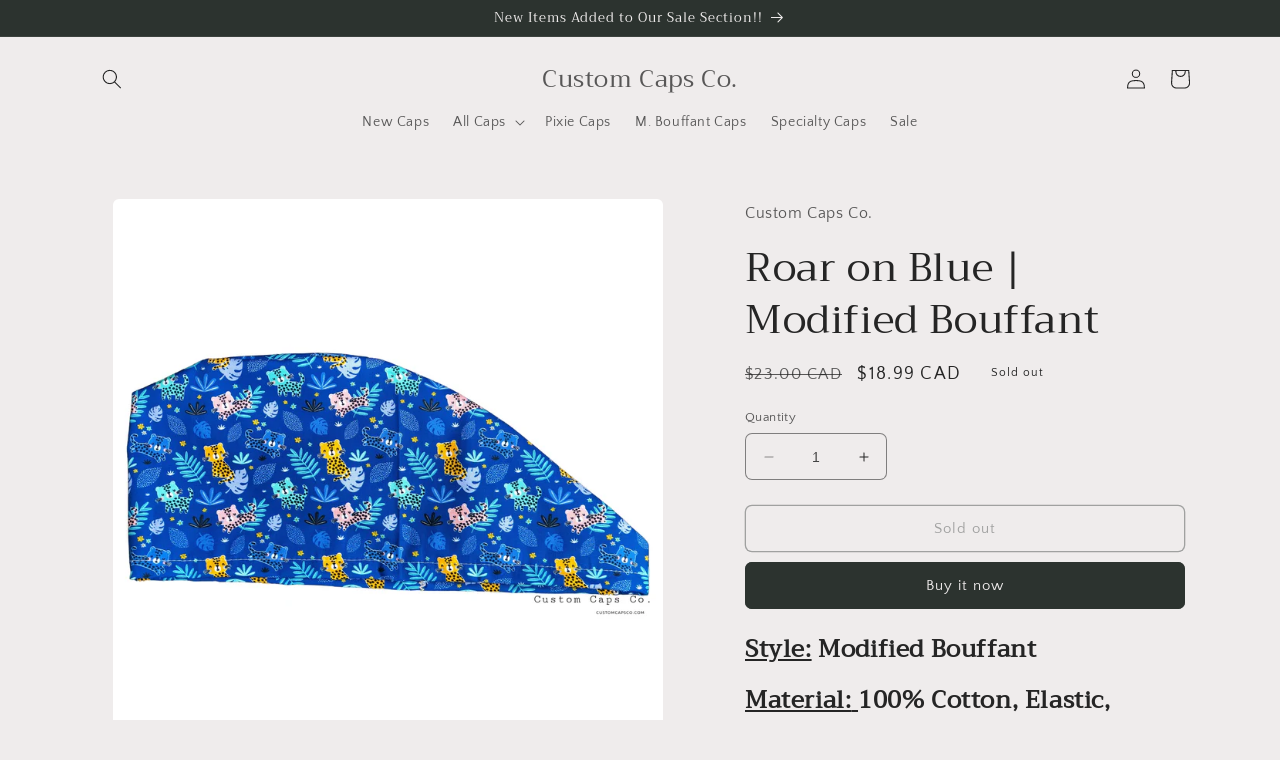

--- FILE ---
content_type: text/html; charset=utf-8
request_url: https://customcapsco.ca/products/roar-on-blue-modified-bouffant
body_size: 32642
content:
<!doctype html>
<html class="no-js" lang="en">
  <head>
    <meta charset="utf-8">
    <meta http-equiv="X-UA-Compatible" content="IE=edge">
    <meta name="viewport" content="width=device-width,initial-scale=1">
    <meta name="theme-color" content="">
    <link rel="canonical" href="https://customcapsco.ca/products/roar-on-blue-modified-bouffant">
    <link rel="preconnect" href="https://cdn.shopify.com" crossorigin><link rel="icon" type="image/png" href="//customcapsco.ca/cdn/shop/files/Blank_32_x_32.png?crop=center&height=32&v=1755019156&width=32"><link rel="preconnect" href="https://fonts.shopifycdn.com" crossorigin><title>
      Roar on Blue | Modified Bouffant | Custom Caps Company
 &ndash; Custom Caps Co.</title>

    
      <meta name="description" content="Style: Modified Bouffant  Material: 100% Cotton, Elastic, Plastic Toggle  Measurements:  The width of these hats are approximately 27 inches around. The Brim is approximately 6 inches.   Facts ➳ Elastic tie with Plastic Toggle secures the hat at the back for a better fit. ➳ Each hat will differ slightly with pattern pl">
    

    

<meta property="og:site_name" content="Custom Caps Co.">
<meta property="og:url" content="https://customcapsco.ca/products/roar-on-blue-modified-bouffant">
<meta property="og:title" content="Roar on Blue | Modified Bouffant | Custom Caps Company">
<meta property="og:type" content="product">
<meta property="og:description" content="Style: Modified Bouffant  Material: 100% Cotton, Elastic, Plastic Toggle  Measurements:  The width of these hats are approximately 27 inches around. The Brim is approximately 6 inches.   Facts ➳ Elastic tie with Plastic Toggle secures the hat at the back for a better fit. ➳ Each hat will differ slightly with pattern pl"><meta property="og:image" content="http://customcapsco.ca/cdn/shop/products/Blank2000x2000_5_b6b47c2b-30cb-4592-a7c4-3c28c1bef57a.jpg?v=1649175194">
  <meta property="og:image:secure_url" content="https://customcapsco.ca/cdn/shop/products/Blank2000x2000_5_b6b47c2b-30cb-4592-a7c4-3c28c1bef57a.jpg?v=1649175194">
  <meta property="og:image:width" content="2000">
  <meta property="og:image:height" content="2000"><meta property="og:price:amount" content="18.99">
  <meta property="og:price:currency" content="CAD"><meta name="twitter:card" content="summary_large_image">
<meta name="twitter:title" content="Roar on Blue | Modified Bouffant | Custom Caps Company">
<meta name="twitter:description" content="Style: Modified Bouffant  Material: 100% Cotton, Elastic, Plastic Toggle  Measurements:  The width of these hats are approximately 27 inches around. The Brim is approximately 6 inches.   Facts ➳ Elastic tie with Plastic Toggle secures the hat at the back for a better fit. ➳ Each hat will differ slightly with pattern pl">


    <script src="//customcapsco.ca/cdn/shop/t/5/assets/constants.js?v=95358004781563950421682618782" defer="defer"></script>
    <script src="//customcapsco.ca/cdn/shop/t/5/assets/pubsub.js?v=2921868252632587581682618782" defer="defer"></script>
    <script src="//customcapsco.ca/cdn/shop/t/5/assets/global.js?v=127210358271191040921682618782" defer="defer"></script>
    <script>window.performance && window.performance.mark && window.performance.mark('shopify.content_for_header.start');</script><meta id="shopify-digital-wallet" name="shopify-digital-wallet" content="/23275470926/digital_wallets/dialog">
<meta name="shopify-checkout-api-token" content="3d6e8df30809d82bb965d03be63177a2">
<meta id="in-context-paypal-metadata" data-shop-id="23275470926" data-venmo-supported="false" data-environment="production" data-locale="en_US" data-paypal-v4="true" data-currency="CAD">
<link rel="alternate" type="application/json+oembed" href="https://customcapsco.ca/products/roar-on-blue-modified-bouffant.oembed">
<script async="async" src="/checkouts/internal/preloads.js?locale=en-CA"></script>
<script id="apple-pay-shop-capabilities" type="application/json">{"shopId":23275470926,"countryCode":"CA","currencyCode":"CAD","merchantCapabilities":["supports3DS"],"merchantId":"gid:\/\/shopify\/Shop\/23275470926","merchantName":"Custom Caps Co.","requiredBillingContactFields":["postalAddress","email","phone"],"requiredShippingContactFields":["postalAddress","email","phone"],"shippingType":"shipping","supportedNetworks":["visa","masterCard","amex","discover","interac","jcb"],"total":{"type":"pending","label":"Custom Caps Co.","amount":"1.00"},"shopifyPaymentsEnabled":true,"supportsSubscriptions":true}</script>
<script id="shopify-features" type="application/json">{"accessToken":"3d6e8df30809d82bb965d03be63177a2","betas":["rich-media-storefront-analytics"],"domain":"customcapsco.ca","predictiveSearch":true,"shopId":23275470926,"locale":"en"}</script>
<script>var Shopify = Shopify || {};
Shopify.shop = "customcapsco-ca.myshopify.com";
Shopify.locale = "en";
Shopify.currency = {"active":"CAD","rate":"1.0"};
Shopify.country = "CA";
Shopify.theme = {"name":"Craft","id":148060471579,"schema_name":"Craft","schema_version":"9.0.0","theme_store_id":1368,"role":"main"};
Shopify.theme.handle = "null";
Shopify.theme.style = {"id":null,"handle":null};
Shopify.cdnHost = "customcapsco.ca/cdn";
Shopify.routes = Shopify.routes || {};
Shopify.routes.root = "/";</script>
<script type="module">!function(o){(o.Shopify=o.Shopify||{}).modules=!0}(window);</script>
<script>!function(o){function n(){var o=[];function n(){o.push(Array.prototype.slice.apply(arguments))}return n.q=o,n}var t=o.Shopify=o.Shopify||{};t.loadFeatures=n(),t.autoloadFeatures=n()}(window);</script>
<script id="shop-js-analytics" type="application/json">{"pageType":"product"}</script>
<script defer="defer" async type="module" src="//customcapsco.ca/cdn/shopifycloud/shop-js/modules/v2/client.init-shop-cart-sync_C5BV16lS.en.esm.js"></script>
<script defer="defer" async type="module" src="//customcapsco.ca/cdn/shopifycloud/shop-js/modules/v2/chunk.common_CygWptCX.esm.js"></script>
<script type="module">
  await import("//customcapsco.ca/cdn/shopifycloud/shop-js/modules/v2/client.init-shop-cart-sync_C5BV16lS.en.esm.js");
await import("//customcapsco.ca/cdn/shopifycloud/shop-js/modules/v2/chunk.common_CygWptCX.esm.js");

  window.Shopify.SignInWithShop?.initShopCartSync?.({"fedCMEnabled":true,"windoidEnabled":true});

</script>
<script>(function() {
  var isLoaded = false;
  function asyncLoad() {
    if (isLoaded) return;
    isLoaded = true;
    var urls = ["https:\/\/app.marsello.com\/Portal\/Custom\/ScriptToInstall\/5ccfa982811f9e20b80f0d05?aProvId=5ccfa979811f9e0b44426adb\u0026shop=customcapsco-ca.myshopify.com","https:\/\/chimpstatic.com\/mcjs-connected\/js\/users\/0af4c7fe33ab669fd19108c59\/ac73331332c32395bcdeef309.js?shop=customcapsco-ca.myshopify.com","https:\/\/cloud.goldendev.win\/shopify\/show-recent-orders\/js\/show-recent-orders.js?shop=customcapsco-ca.myshopify.com","https:\/\/cozycountryredirectii.addons.business\/js\/eggbox\/255\/script_3a8892fd13aea314377eb921b4454b89.js?v=1\u0026sign=3a8892fd13aea314377eb921b4454b89\u0026shop=customcapsco-ca.myshopify.com","\/\/cdn.shopify.com\/proxy\/991e981fa61c6e4cc8cc2937334906e424fbc62cbe473cafe33dc7c499591fd6\/bucket.useifsapp.com\/theme-files-min\/js\/ifs-script-tag-min.js?v=2\u0026shop=customcapsco-ca.myshopify.com\u0026sp-cache-control=cHVibGljLCBtYXgtYWdlPTkwMA"];
    for (var i = 0; i < urls.length; i++) {
      var s = document.createElement('script');
      s.type = 'text/javascript';
      s.async = true;
      s.src = urls[i];
      var x = document.getElementsByTagName('script')[0];
      x.parentNode.insertBefore(s, x);
    }
  };
  if(window.attachEvent) {
    window.attachEvent('onload', asyncLoad);
  } else {
    window.addEventListener('load', asyncLoad, false);
  }
})();</script>
<script id="__st">var __st={"a":23275470926,"offset":-18000,"reqid":"8f07185b-fb53-47fa-bc78-f10e7566f86f-1768782542","pageurl":"customcapsco.ca\/products\/roar-on-blue-modified-bouffant","u":"aaf0cc3c0831","p":"product","rtyp":"product","rid":6725966528590};</script>
<script>window.ShopifyPaypalV4VisibilityTracking = true;</script>
<script id="captcha-bootstrap">!function(){'use strict';const t='contact',e='account',n='new_comment',o=[[t,t],['blogs',n],['comments',n],[t,'customer']],c=[[e,'customer_login'],[e,'guest_login'],[e,'recover_customer_password'],[e,'create_customer']],r=t=>t.map((([t,e])=>`form[action*='/${t}']:not([data-nocaptcha='true']) input[name='form_type'][value='${e}']`)).join(','),a=t=>()=>t?[...document.querySelectorAll(t)].map((t=>t.form)):[];function s(){const t=[...o],e=r(t);return a(e)}const i='password',u='form_key',d=['recaptcha-v3-token','g-recaptcha-response','h-captcha-response',i],f=()=>{try{return window.sessionStorage}catch{return}},m='__shopify_v',_=t=>t.elements[u];function p(t,e,n=!1){try{const o=window.sessionStorage,c=JSON.parse(o.getItem(e)),{data:r}=function(t){const{data:e,action:n}=t;return t[m]||n?{data:e,action:n}:{data:t,action:n}}(c);for(const[e,n]of Object.entries(r))t.elements[e]&&(t.elements[e].value=n);n&&o.removeItem(e)}catch(o){console.error('form repopulation failed',{error:o})}}const l='form_type',E='cptcha';function T(t){t.dataset[E]=!0}const w=window,h=w.document,L='Shopify',v='ce_forms',y='captcha';let A=!1;((t,e)=>{const n=(g='f06e6c50-85a8-45c8-87d0-21a2b65856fe',I='https://cdn.shopify.com/shopifycloud/storefront-forms-hcaptcha/ce_storefront_forms_captcha_hcaptcha.v1.5.2.iife.js',D={infoText:'Protected by hCaptcha',privacyText:'Privacy',termsText:'Terms'},(t,e,n)=>{const o=w[L][v],c=o.bindForm;if(c)return c(t,g,e,D).then(n);var r;o.q.push([[t,g,e,D],n]),r=I,A||(h.body.append(Object.assign(h.createElement('script'),{id:'captcha-provider',async:!0,src:r})),A=!0)});var g,I,D;w[L]=w[L]||{},w[L][v]=w[L][v]||{},w[L][v].q=[],w[L][y]=w[L][y]||{},w[L][y].protect=function(t,e){n(t,void 0,e),T(t)},Object.freeze(w[L][y]),function(t,e,n,w,h,L){const[v,y,A,g]=function(t,e,n){const i=e?o:[],u=t?c:[],d=[...i,...u],f=r(d),m=r(i),_=r(d.filter((([t,e])=>n.includes(e))));return[a(f),a(m),a(_),s()]}(w,h,L),I=t=>{const e=t.target;return e instanceof HTMLFormElement?e:e&&e.form},D=t=>v().includes(t);t.addEventListener('submit',(t=>{const e=I(t);if(!e)return;const n=D(e)&&!e.dataset.hcaptchaBound&&!e.dataset.recaptchaBound,o=_(e),c=g().includes(e)&&(!o||!o.value);(n||c)&&t.preventDefault(),c&&!n&&(function(t){try{if(!f())return;!function(t){const e=f();if(!e)return;const n=_(t);if(!n)return;const o=n.value;o&&e.removeItem(o)}(t);const e=Array.from(Array(32),(()=>Math.random().toString(36)[2])).join('');!function(t,e){_(t)||t.append(Object.assign(document.createElement('input'),{type:'hidden',name:u})),t.elements[u].value=e}(t,e),function(t,e){const n=f();if(!n)return;const o=[...t.querySelectorAll(`input[type='${i}']`)].map((({name:t})=>t)),c=[...d,...o],r={};for(const[a,s]of new FormData(t).entries())c.includes(a)||(r[a]=s);n.setItem(e,JSON.stringify({[m]:1,action:t.action,data:r}))}(t,e)}catch(e){console.error('failed to persist form',e)}}(e),e.submit())}));const S=(t,e)=>{t&&!t.dataset[E]&&(n(t,e.some((e=>e===t))),T(t))};for(const o of['focusin','change'])t.addEventListener(o,(t=>{const e=I(t);D(e)&&S(e,y())}));const B=e.get('form_key'),M=e.get(l),P=B&&M;t.addEventListener('DOMContentLoaded',(()=>{const t=y();if(P)for(const e of t)e.elements[l].value===M&&p(e,B);[...new Set([...A(),...v().filter((t=>'true'===t.dataset.shopifyCaptcha))])].forEach((e=>S(e,t)))}))}(h,new URLSearchParams(w.location.search),n,t,e,['guest_login'])})(!0,!0)}();</script>
<script integrity="sha256-4kQ18oKyAcykRKYeNunJcIwy7WH5gtpwJnB7kiuLZ1E=" data-source-attribution="shopify.loadfeatures" defer="defer" src="//customcapsco.ca/cdn/shopifycloud/storefront/assets/storefront/load_feature-a0a9edcb.js" crossorigin="anonymous"></script>
<script data-source-attribution="shopify.dynamic_checkout.dynamic.init">var Shopify=Shopify||{};Shopify.PaymentButton=Shopify.PaymentButton||{isStorefrontPortableWallets:!0,init:function(){window.Shopify.PaymentButton.init=function(){};var t=document.createElement("script");t.src="https://customcapsco.ca/cdn/shopifycloud/portable-wallets/latest/portable-wallets.en.js",t.type="module",document.head.appendChild(t)}};
</script>
<script data-source-attribution="shopify.dynamic_checkout.buyer_consent">
  function portableWalletsHideBuyerConsent(e){var t=document.getElementById("shopify-buyer-consent"),n=document.getElementById("shopify-subscription-policy-button");t&&n&&(t.classList.add("hidden"),t.setAttribute("aria-hidden","true"),n.removeEventListener("click",e))}function portableWalletsShowBuyerConsent(e){var t=document.getElementById("shopify-buyer-consent"),n=document.getElementById("shopify-subscription-policy-button");t&&n&&(t.classList.remove("hidden"),t.removeAttribute("aria-hidden"),n.addEventListener("click",e))}window.Shopify?.PaymentButton&&(window.Shopify.PaymentButton.hideBuyerConsent=portableWalletsHideBuyerConsent,window.Shopify.PaymentButton.showBuyerConsent=portableWalletsShowBuyerConsent);
</script>
<script>
  function portableWalletsCleanup(e){e&&e.src&&console.error("Failed to load portable wallets script "+e.src);var t=document.querySelectorAll("shopify-accelerated-checkout .shopify-payment-button__skeleton, shopify-accelerated-checkout-cart .wallet-cart-button__skeleton"),e=document.getElementById("shopify-buyer-consent");for(let e=0;e<t.length;e++)t[e].remove();e&&e.remove()}function portableWalletsNotLoadedAsModule(e){e instanceof ErrorEvent&&"string"==typeof e.message&&e.message.includes("import.meta")&&"string"==typeof e.filename&&e.filename.includes("portable-wallets")&&(window.removeEventListener("error",portableWalletsNotLoadedAsModule),window.Shopify.PaymentButton.failedToLoad=e,"loading"===document.readyState?document.addEventListener("DOMContentLoaded",window.Shopify.PaymentButton.init):window.Shopify.PaymentButton.init())}window.addEventListener("error",portableWalletsNotLoadedAsModule);
</script>

<script type="module" src="https://customcapsco.ca/cdn/shopifycloud/portable-wallets/latest/portable-wallets.en.js" onError="portableWalletsCleanup(this)" crossorigin="anonymous"></script>
<script nomodule>
  document.addEventListener("DOMContentLoaded", portableWalletsCleanup);
</script>

<link id="shopify-accelerated-checkout-styles" rel="stylesheet" media="screen" href="https://customcapsco.ca/cdn/shopifycloud/portable-wallets/latest/accelerated-checkout-backwards-compat.css" crossorigin="anonymous">
<style id="shopify-accelerated-checkout-cart">
        #shopify-buyer-consent {
  margin-top: 1em;
  display: inline-block;
  width: 100%;
}

#shopify-buyer-consent.hidden {
  display: none;
}

#shopify-subscription-policy-button {
  background: none;
  border: none;
  padding: 0;
  text-decoration: underline;
  font-size: inherit;
  cursor: pointer;
}

#shopify-subscription-policy-button::before {
  box-shadow: none;
}

      </style>
<script id="sections-script" data-sections="header" defer="defer" src="//customcapsco.ca/cdn/shop/t/5/compiled_assets/scripts.js?1452"></script>
<script>window.performance && window.performance.mark && window.performance.mark('shopify.content_for_header.end');</script>


    <style data-shopify>
      @font-face {
  font-family: "Quattrocento Sans";
  font-weight: 400;
  font-style: normal;
  font-display: swap;
  src: url("//customcapsco.ca/cdn/fonts/quattrocento_sans/quattrocentosans_n4.ce5e9bf514e68f53bdd875976847cf755c702eaa.woff2") format("woff2"),
       url("//customcapsco.ca/cdn/fonts/quattrocento_sans/quattrocentosans_n4.44bbfb57d228eb8bb083d1f98e7d96e16137abce.woff") format("woff");
}

      @font-face {
  font-family: "Quattrocento Sans";
  font-weight: 700;
  font-style: normal;
  font-display: swap;
  src: url("//customcapsco.ca/cdn/fonts/quattrocento_sans/quattrocentosans_n7.bdda9092621b2e3b4284b12e8f0c092969b176c1.woff2") format("woff2"),
       url("//customcapsco.ca/cdn/fonts/quattrocento_sans/quattrocentosans_n7.3f8ab2a91343269966c4aa4831bcd588e7ce07b9.woff") format("woff");
}

      @font-face {
  font-family: "Quattrocento Sans";
  font-weight: 400;
  font-style: italic;
  font-display: swap;
  src: url("//customcapsco.ca/cdn/fonts/quattrocento_sans/quattrocentosans_i4.4f70b1e78f59fa1468e3436ab863ff0bf71e71bb.woff2") format("woff2"),
       url("//customcapsco.ca/cdn/fonts/quattrocento_sans/quattrocentosans_i4.b695efef5d957af404945574b7239740f79b899f.woff") format("woff");
}

      @font-face {
  font-family: "Quattrocento Sans";
  font-weight: 700;
  font-style: italic;
  font-display: swap;
  src: url("//customcapsco.ca/cdn/fonts/quattrocento_sans/quattrocentosans_i7.49d754c8032546c24062cf385f8660abbb11ef1e.woff2") format("woff2"),
       url("//customcapsco.ca/cdn/fonts/quattrocento_sans/quattrocentosans_i7.567b0b818999022d5a9ccb99542d8ff8cdb497df.woff") format("woff");
}

      @font-face {
  font-family: Trirong;
  font-weight: 400;
  font-style: normal;
  font-display: swap;
  src: url("//customcapsco.ca/cdn/fonts/trirong/trirong_n4.46b40419aaa69bf77077c3108d75dad5a0318d4b.woff2") format("woff2"),
       url("//customcapsco.ca/cdn/fonts/trirong/trirong_n4.97753898e63cd7e164ad614681eba2c7fe577190.woff") format("woff");
}


      :root {
        --font-body-family: "Quattrocento Sans", sans-serif;
        --font-body-style: normal;
        --font-body-weight: 400;
        --font-body-weight-bold: 700;

        --font-heading-family: Trirong, serif;
        --font-heading-style: normal;
        --font-heading-weight: 400;

        --font-body-scale: 1.0;
        --font-heading-scale: 1.0;

        --color-base-text: 37, 37, 37;
        --color-shadow: 37, 37, 37;
        --color-base-background-1: 239, 236, 236;
        --color-base-background-2: 255, 255, 255;
        --color-base-solid-button-labels: 239, 236, 236;
        --color-base-outline-button-labels: 80, 86, 85;
        --color-base-accent-1: 44, 51, 47;
        --color-base-accent-2: 63, 81, 71;
        --payment-terms-background-color: #EFECEC;

        --gradient-base-background-1: #EFECEC;
        --gradient-base-background-2: #FFFFFF;
        --gradient-base-accent-1: #2C332F;
        --gradient-base-accent-2: #3F5147;

        --media-padding: px;
        --media-border-opacity: 0.1;
        --media-border-width: 0px;
        --media-radius: 6px;
        --media-shadow-opacity: 0.0;
        --media-shadow-horizontal-offset: 0px;
        --media-shadow-vertical-offset: 4px;
        --media-shadow-blur-radius: 5px;
        --media-shadow-visible: 0;

        --page-width: 120rem;
        --page-width-margin: 0rem;

        --product-card-image-padding: 0.0rem;
        --product-card-corner-radius: 0.6rem;
        --product-card-text-alignment: left;
        --product-card-border-width: 0.1rem;
        --product-card-border-opacity: 0.1;
        --product-card-shadow-opacity: 0.0;
        --product-card-shadow-visible: 0;
        --product-card-shadow-horizontal-offset: 0.0rem;
        --product-card-shadow-vertical-offset: 0.4rem;
        --product-card-shadow-blur-radius: 0.5rem;

        --collection-card-image-padding: 0.0rem;
        --collection-card-corner-radius: 0.6rem;
        --collection-card-text-alignment: left;
        --collection-card-border-width: 0.1rem;
        --collection-card-border-opacity: 0.1;
        --collection-card-shadow-opacity: 0.0;
        --collection-card-shadow-visible: 0;
        --collection-card-shadow-horizontal-offset: 0.0rem;
        --collection-card-shadow-vertical-offset: 0.4rem;
        --collection-card-shadow-blur-radius: 0.5rem;

        --blog-card-image-padding: 0.0rem;
        --blog-card-corner-radius: 0.6rem;
        --blog-card-text-alignment: left;
        --blog-card-border-width: 0.1rem;
        --blog-card-border-opacity: 0.1;
        --blog-card-shadow-opacity: 0.0;
        --blog-card-shadow-visible: 0;
        --blog-card-shadow-horizontal-offset: 0.0rem;
        --blog-card-shadow-vertical-offset: 0.4rem;
        --blog-card-shadow-blur-radius: 0.5rem;

        --badge-corner-radius: 0.6rem;

        --popup-border-width: 1px;
        --popup-border-opacity: 0.5;
        --popup-corner-radius: 6px;
        --popup-shadow-opacity: 0.0;
        --popup-shadow-horizontal-offset: 0px;
        --popup-shadow-vertical-offset: 4px;
        --popup-shadow-blur-radius: 5px;

        --drawer-border-width: 1px;
        --drawer-border-opacity: 0.1;
        --drawer-shadow-opacity: 0.0;
        --drawer-shadow-horizontal-offset: 0px;
        --drawer-shadow-vertical-offset: 4px;
        --drawer-shadow-blur-radius: 5px;

        --spacing-sections-desktop: 0px;
        --spacing-sections-mobile: 0px;

        --grid-desktop-vertical-spacing: 20px;
        --grid-desktop-horizontal-spacing: 20px;
        --grid-mobile-vertical-spacing: 10px;
        --grid-mobile-horizontal-spacing: 10px;

        --text-boxes-border-opacity: 0.1;
        --text-boxes-border-width: 0px;
        --text-boxes-radius: 6px;
        --text-boxes-shadow-opacity: 0.0;
        --text-boxes-shadow-visible: 0;
        --text-boxes-shadow-horizontal-offset: 0px;
        --text-boxes-shadow-vertical-offset: 4px;
        --text-boxes-shadow-blur-radius: 5px;

        --buttons-radius: 6px;
        --buttons-radius-outset: 7px;
        --buttons-border-width: 1px;
        --buttons-border-opacity: 1.0;
        --buttons-shadow-opacity: 0.0;
        --buttons-shadow-visible: 0;
        --buttons-shadow-horizontal-offset: 0px;
        --buttons-shadow-vertical-offset: 4px;
        --buttons-shadow-blur-radius: 5px;
        --buttons-border-offset: 0.3px;

        --inputs-radius: 6px;
        --inputs-border-width: 1px;
        --inputs-border-opacity: 0.55;
        --inputs-shadow-opacity: 0.0;
        --inputs-shadow-horizontal-offset: 0px;
        --inputs-margin-offset: 0px;
        --inputs-shadow-vertical-offset: 4px;
        --inputs-shadow-blur-radius: 5px;
        --inputs-radius-outset: 7px;

        --variant-pills-radius: 40px;
        --variant-pills-border-width: 1px;
        --variant-pills-border-opacity: 0.55;
        --variant-pills-shadow-opacity: 0.0;
        --variant-pills-shadow-horizontal-offset: 0px;
        --variant-pills-shadow-vertical-offset: 4px;
        --variant-pills-shadow-blur-radius: 5px;
      }

      *,
      *::before,
      *::after {
        box-sizing: inherit;
      }

      html {
        box-sizing: border-box;
        font-size: calc(var(--font-body-scale) * 62.5%);
        height: 100%;
      }

      body {
        display: grid;
        grid-template-rows: auto auto 1fr auto;
        grid-template-columns: 100%;
        min-height: 100%;
        margin: 0;
        font-size: 1.5rem;
        letter-spacing: 0.06rem;
        line-height: calc(1 + 0.8 / var(--font-body-scale));
        font-family: var(--font-body-family);
        font-style: var(--font-body-style);
        font-weight: var(--font-body-weight);
      }

      @media screen and (min-width: 750px) {
        body {
          font-size: 1.6rem;
        }
      }
    </style>

    <link href="//customcapsco.ca/cdn/shop/t/5/assets/base.css?v=140624990073879848751682618781" rel="stylesheet" type="text/css" media="all" />
<link rel="preload" as="font" href="//customcapsco.ca/cdn/fonts/quattrocento_sans/quattrocentosans_n4.ce5e9bf514e68f53bdd875976847cf755c702eaa.woff2" type="font/woff2" crossorigin><link rel="preload" as="font" href="//customcapsco.ca/cdn/fonts/trirong/trirong_n4.46b40419aaa69bf77077c3108d75dad5a0318d4b.woff2" type="font/woff2" crossorigin><link rel="stylesheet" href="//customcapsco.ca/cdn/shop/t/5/assets/component-predictive-search.css?v=85913294783299393391682618781" media="print" onload="this.media='all'"><script>document.documentElement.className = document.documentElement.className.replace('no-js', 'js');
    if (Shopify.designMode) {
      document.documentElement.classList.add('shopify-design-mode');
    }
    </script>
  <script src="https://cdn.shopify.com/extensions/019b8cbe-684e-7816-b84e-59c9fa41ad1c/instagram-story-app-45/assets/instagram-story.js" type="text/javascript" defer="defer"></script>
<link href="https://cdn.shopify.com/extensions/019b8cbe-684e-7816-b84e-59c9fa41ad1c/instagram-story-app-45/assets/instagram-story.css" rel="stylesheet" type="text/css" media="all">
<link href="https://monorail-edge.shopifysvc.com" rel="dns-prefetch">
<script>(function(){if ("sendBeacon" in navigator && "performance" in window) {try {var session_token_from_headers = performance.getEntriesByType('navigation')[0].serverTiming.find(x => x.name == '_s').description;} catch {var session_token_from_headers = undefined;}var session_cookie_matches = document.cookie.match(/_shopify_s=([^;]*)/);var session_token_from_cookie = session_cookie_matches && session_cookie_matches.length === 2 ? session_cookie_matches[1] : "";var session_token = session_token_from_headers || session_token_from_cookie || "";function handle_abandonment_event(e) {var entries = performance.getEntries().filter(function(entry) {return /monorail-edge.shopifysvc.com/.test(entry.name);});if (!window.abandonment_tracked && entries.length === 0) {window.abandonment_tracked = true;var currentMs = Date.now();var navigation_start = performance.timing.navigationStart;var payload = {shop_id: 23275470926,url: window.location.href,navigation_start,duration: currentMs - navigation_start,session_token,page_type: "product"};window.navigator.sendBeacon("https://monorail-edge.shopifysvc.com/v1/produce", JSON.stringify({schema_id: "online_store_buyer_site_abandonment/1.1",payload: payload,metadata: {event_created_at_ms: currentMs,event_sent_at_ms: currentMs}}));}}window.addEventListener('pagehide', handle_abandonment_event);}}());</script>
<script id="web-pixels-manager-setup">(function e(e,d,r,n,o){if(void 0===o&&(o={}),!Boolean(null===(a=null===(i=window.Shopify)||void 0===i?void 0:i.analytics)||void 0===a?void 0:a.replayQueue)){var i,a;window.Shopify=window.Shopify||{};var t=window.Shopify;t.analytics=t.analytics||{};var s=t.analytics;s.replayQueue=[],s.publish=function(e,d,r){return s.replayQueue.push([e,d,r]),!0};try{self.performance.mark("wpm:start")}catch(e){}var l=function(){var e={modern:/Edge?\/(1{2}[4-9]|1[2-9]\d|[2-9]\d{2}|\d{4,})\.\d+(\.\d+|)|Firefox\/(1{2}[4-9]|1[2-9]\d|[2-9]\d{2}|\d{4,})\.\d+(\.\d+|)|Chrom(ium|e)\/(9{2}|\d{3,})\.\d+(\.\d+|)|(Maci|X1{2}).+ Version\/(15\.\d+|(1[6-9]|[2-9]\d|\d{3,})\.\d+)([,.]\d+|)( \(\w+\)|)( Mobile\/\w+|) Safari\/|Chrome.+OPR\/(9{2}|\d{3,})\.\d+\.\d+|(CPU[ +]OS|iPhone[ +]OS|CPU[ +]iPhone|CPU IPhone OS|CPU iPad OS)[ +]+(15[._]\d+|(1[6-9]|[2-9]\d|\d{3,})[._]\d+)([._]\d+|)|Android:?[ /-](13[3-9]|1[4-9]\d|[2-9]\d{2}|\d{4,})(\.\d+|)(\.\d+|)|Android.+Firefox\/(13[5-9]|1[4-9]\d|[2-9]\d{2}|\d{4,})\.\d+(\.\d+|)|Android.+Chrom(ium|e)\/(13[3-9]|1[4-9]\d|[2-9]\d{2}|\d{4,})\.\d+(\.\d+|)|SamsungBrowser\/([2-9]\d|\d{3,})\.\d+/,legacy:/Edge?\/(1[6-9]|[2-9]\d|\d{3,})\.\d+(\.\d+|)|Firefox\/(5[4-9]|[6-9]\d|\d{3,})\.\d+(\.\d+|)|Chrom(ium|e)\/(5[1-9]|[6-9]\d|\d{3,})\.\d+(\.\d+|)([\d.]+$|.*Safari\/(?![\d.]+ Edge\/[\d.]+$))|(Maci|X1{2}).+ Version\/(10\.\d+|(1[1-9]|[2-9]\d|\d{3,})\.\d+)([,.]\d+|)( \(\w+\)|)( Mobile\/\w+|) Safari\/|Chrome.+OPR\/(3[89]|[4-9]\d|\d{3,})\.\d+\.\d+|(CPU[ +]OS|iPhone[ +]OS|CPU[ +]iPhone|CPU IPhone OS|CPU iPad OS)[ +]+(10[._]\d+|(1[1-9]|[2-9]\d|\d{3,})[._]\d+)([._]\d+|)|Android:?[ /-](13[3-9]|1[4-9]\d|[2-9]\d{2}|\d{4,})(\.\d+|)(\.\d+|)|Mobile Safari.+OPR\/([89]\d|\d{3,})\.\d+\.\d+|Android.+Firefox\/(13[5-9]|1[4-9]\d|[2-9]\d{2}|\d{4,})\.\d+(\.\d+|)|Android.+Chrom(ium|e)\/(13[3-9]|1[4-9]\d|[2-9]\d{2}|\d{4,})\.\d+(\.\d+|)|Android.+(UC? ?Browser|UCWEB|U3)[ /]?(15\.([5-9]|\d{2,})|(1[6-9]|[2-9]\d|\d{3,})\.\d+)\.\d+|SamsungBrowser\/(5\.\d+|([6-9]|\d{2,})\.\d+)|Android.+MQ{2}Browser\/(14(\.(9|\d{2,})|)|(1[5-9]|[2-9]\d|\d{3,})(\.\d+|))(\.\d+|)|K[Aa][Ii]OS\/(3\.\d+|([4-9]|\d{2,})\.\d+)(\.\d+|)/},d=e.modern,r=e.legacy,n=navigator.userAgent;return n.match(d)?"modern":n.match(r)?"legacy":"unknown"}(),u="modern"===l?"modern":"legacy",c=(null!=n?n:{modern:"",legacy:""})[u],f=function(e){return[e.baseUrl,"/wpm","/b",e.hashVersion,"modern"===e.buildTarget?"m":"l",".js"].join("")}({baseUrl:d,hashVersion:r,buildTarget:u}),m=function(e){var d=e.version,r=e.bundleTarget,n=e.surface,o=e.pageUrl,i=e.monorailEndpoint;return{emit:function(e){var a=e.status,t=e.errorMsg,s=(new Date).getTime(),l=JSON.stringify({metadata:{event_sent_at_ms:s},events:[{schema_id:"web_pixels_manager_load/3.1",payload:{version:d,bundle_target:r,page_url:o,status:a,surface:n,error_msg:t},metadata:{event_created_at_ms:s}}]});if(!i)return console&&console.warn&&console.warn("[Web Pixels Manager] No Monorail endpoint provided, skipping logging."),!1;try{return self.navigator.sendBeacon.bind(self.navigator)(i,l)}catch(e){}var u=new XMLHttpRequest;try{return u.open("POST",i,!0),u.setRequestHeader("Content-Type","text/plain"),u.send(l),!0}catch(e){return console&&console.warn&&console.warn("[Web Pixels Manager] Got an unhandled error while logging to Monorail."),!1}}}}({version:r,bundleTarget:l,surface:e.surface,pageUrl:self.location.href,monorailEndpoint:e.monorailEndpoint});try{o.browserTarget=l,function(e){var d=e.src,r=e.async,n=void 0===r||r,o=e.onload,i=e.onerror,a=e.sri,t=e.scriptDataAttributes,s=void 0===t?{}:t,l=document.createElement("script"),u=document.querySelector("head"),c=document.querySelector("body");if(l.async=n,l.src=d,a&&(l.integrity=a,l.crossOrigin="anonymous"),s)for(var f in s)if(Object.prototype.hasOwnProperty.call(s,f))try{l.dataset[f]=s[f]}catch(e){}if(o&&l.addEventListener("load",o),i&&l.addEventListener("error",i),u)u.appendChild(l);else{if(!c)throw new Error("Did not find a head or body element to append the script");c.appendChild(l)}}({src:f,async:!0,onload:function(){if(!function(){var e,d;return Boolean(null===(d=null===(e=window.Shopify)||void 0===e?void 0:e.analytics)||void 0===d?void 0:d.initialized)}()){var d=window.webPixelsManager.init(e)||void 0;if(d){var r=window.Shopify.analytics;r.replayQueue.forEach((function(e){var r=e[0],n=e[1],o=e[2];d.publishCustomEvent(r,n,o)})),r.replayQueue=[],r.publish=d.publishCustomEvent,r.visitor=d.visitor,r.initialized=!0}}},onerror:function(){return m.emit({status:"failed",errorMsg:"".concat(f," has failed to load")})},sri:function(e){var d=/^sha384-[A-Za-z0-9+/=]+$/;return"string"==typeof e&&d.test(e)}(c)?c:"",scriptDataAttributes:o}),m.emit({status:"loading"})}catch(e){m.emit({status:"failed",errorMsg:(null==e?void 0:e.message)||"Unknown error"})}}})({shopId: 23275470926,storefrontBaseUrl: "https://customcapsco.ca",extensionsBaseUrl: "https://extensions.shopifycdn.com/cdn/shopifycloud/web-pixels-manager",monorailEndpoint: "https://monorail-edge.shopifysvc.com/unstable/produce_batch",surface: "storefront-renderer",enabledBetaFlags: ["2dca8a86"],webPixelsConfigList: [{"id":"142508315","eventPayloadVersion":"v1","runtimeContext":"LAX","scriptVersion":"1","type":"CUSTOM","privacyPurposes":["ANALYTICS"],"name":"Google Analytics tag (migrated)"},{"id":"shopify-app-pixel","configuration":"{}","eventPayloadVersion":"v1","runtimeContext":"STRICT","scriptVersion":"0450","apiClientId":"shopify-pixel","type":"APP","privacyPurposes":["ANALYTICS","MARKETING"]},{"id":"shopify-custom-pixel","eventPayloadVersion":"v1","runtimeContext":"LAX","scriptVersion":"0450","apiClientId":"shopify-pixel","type":"CUSTOM","privacyPurposes":["ANALYTICS","MARKETING"]}],isMerchantRequest: false,initData: {"shop":{"name":"Custom Caps Co.","paymentSettings":{"currencyCode":"CAD"},"myshopifyDomain":"customcapsco-ca.myshopify.com","countryCode":"CA","storefrontUrl":"https:\/\/customcapsco.ca"},"customer":null,"cart":null,"checkout":null,"productVariants":[{"price":{"amount":18.99,"currencyCode":"CAD"},"product":{"title":"Roar on Blue | Modified Bouffant","vendor":"Custom Caps Co.","id":"6725966528590","untranslatedTitle":"Roar on Blue | Modified Bouffant","url":"\/products\/roar-on-blue-modified-bouffant","type":"Modified Bouffant Cap"},"id":"39744798326862","image":{"src":"\/\/customcapsco.ca\/cdn\/shop\/products\/Blank2000x2000_5_b6b47c2b-30cb-4592-a7c4-3c28c1bef57a.jpg?v=1649175194"},"sku":"055426799","title":"Default Title","untranslatedTitle":"Default Title"}],"purchasingCompany":null},},"https://customcapsco.ca/cdn","fcfee988w5aeb613cpc8e4bc33m6693e112",{"modern":"","legacy":""},{"shopId":"23275470926","storefrontBaseUrl":"https:\/\/customcapsco.ca","extensionBaseUrl":"https:\/\/extensions.shopifycdn.com\/cdn\/shopifycloud\/web-pixels-manager","surface":"storefront-renderer","enabledBetaFlags":"[\"2dca8a86\"]","isMerchantRequest":"false","hashVersion":"fcfee988w5aeb613cpc8e4bc33m6693e112","publish":"custom","events":"[[\"page_viewed\",{}],[\"product_viewed\",{\"productVariant\":{\"price\":{\"amount\":18.99,\"currencyCode\":\"CAD\"},\"product\":{\"title\":\"Roar on Blue | Modified Bouffant\",\"vendor\":\"Custom Caps Co.\",\"id\":\"6725966528590\",\"untranslatedTitle\":\"Roar on Blue | Modified Bouffant\",\"url\":\"\/products\/roar-on-blue-modified-bouffant\",\"type\":\"Modified Bouffant Cap\"},\"id\":\"39744798326862\",\"image\":{\"src\":\"\/\/customcapsco.ca\/cdn\/shop\/products\/Blank2000x2000_5_b6b47c2b-30cb-4592-a7c4-3c28c1bef57a.jpg?v=1649175194\"},\"sku\":\"055426799\",\"title\":\"Default Title\",\"untranslatedTitle\":\"Default Title\"}}]]"});</script><script>
  window.ShopifyAnalytics = window.ShopifyAnalytics || {};
  window.ShopifyAnalytics.meta = window.ShopifyAnalytics.meta || {};
  window.ShopifyAnalytics.meta.currency = 'CAD';
  var meta = {"product":{"id":6725966528590,"gid":"gid:\/\/shopify\/Product\/6725966528590","vendor":"Custom Caps Co.","type":"Modified Bouffant Cap","handle":"roar-on-blue-modified-bouffant","variants":[{"id":39744798326862,"price":1899,"name":"Roar on Blue | Modified Bouffant","public_title":null,"sku":"055426799"}],"remote":false},"page":{"pageType":"product","resourceType":"product","resourceId":6725966528590,"requestId":"8f07185b-fb53-47fa-bc78-f10e7566f86f-1768782542"}};
  for (var attr in meta) {
    window.ShopifyAnalytics.meta[attr] = meta[attr];
  }
</script>
<script class="analytics">
  (function () {
    var customDocumentWrite = function(content) {
      var jquery = null;

      if (window.jQuery) {
        jquery = window.jQuery;
      } else if (window.Checkout && window.Checkout.$) {
        jquery = window.Checkout.$;
      }

      if (jquery) {
        jquery('body').append(content);
      }
    };

    var hasLoggedConversion = function(token) {
      if (token) {
        return document.cookie.indexOf('loggedConversion=' + token) !== -1;
      }
      return false;
    }

    var setCookieIfConversion = function(token) {
      if (token) {
        var twoMonthsFromNow = new Date(Date.now());
        twoMonthsFromNow.setMonth(twoMonthsFromNow.getMonth() + 2);

        document.cookie = 'loggedConversion=' + token + '; expires=' + twoMonthsFromNow;
      }
    }

    var trekkie = window.ShopifyAnalytics.lib = window.trekkie = window.trekkie || [];
    if (trekkie.integrations) {
      return;
    }
    trekkie.methods = [
      'identify',
      'page',
      'ready',
      'track',
      'trackForm',
      'trackLink'
    ];
    trekkie.factory = function(method) {
      return function() {
        var args = Array.prototype.slice.call(arguments);
        args.unshift(method);
        trekkie.push(args);
        return trekkie;
      };
    };
    for (var i = 0; i < trekkie.methods.length; i++) {
      var key = trekkie.methods[i];
      trekkie[key] = trekkie.factory(key);
    }
    trekkie.load = function(config) {
      trekkie.config = config || {};
      trekkie.config.initialDocumentCookie = document.cookie;
      var first = document.getElementsByTagName('script')[0];
      var script = document.createElement('script');
      script.type = 'text/javascript';
      script.onerror = function(e) {
        var scriptFallback = document.createElement('script');
        scriptFallback.type = 'text/javascript';
        scriptFallback.onerror = function(error) {
                var Monorail = {
      produce: function produce(monorailDomain, schemaId, payload) {
        var currentMs = new Date().getTime();
        var event = {
          schema_id: schemaId,
          payload: payload,
          metadata: {
            event_created_at_ms: currentMs,
            event_sent_at_ms: currentMs
          }
        };
        return Monorail.sendRequest("https://" + monorailDomain + "/v1/produce", JSON.stringify(event));
      },
      sendRequest: function sendRequest(endpointUrl, payload) {
        // Try the sendBeacon API
        if (window && window.navigator && typeof window.navigator.sendBeacon === 'function' && typeof window.Blob === 'function' && !Monorail.isIos12()) {
          var blobData = new window.Blob([payload], {
            type: 'text/plain'
          });

          if (window.navigator.sendBeacon(endpointUrl, blobData)) {
            return true;
          } // sendBeacon was not successful

        } // XHR beacon

        var xhr = new XMLHttpRequest();

        try {
          xhr.open('POST', endpointUrl);
          xhr.setRequestHeader('Content-Type', 'text/plain');
          xhr.send(payload);
        } catch (e) {
          console.log(e);
        }

        return false;
      },
      isIos12: function isIos12() {
        return window.navigator.userAgent.lastIndexOf('iPhone; CPU iPhone OS 12_') !== -1 || window.navigator.userAgent.lastIndexOf('iPad; CPU OS 12_') !== -1;
      }
    };
    Monorail.produce('monorail-edge.shopifysvc.com',
      'trekkie_storefront_load_errors/1.1',
      {shop_id: 23275470926,
      theme_id: 148060471579,
      app_name: "storefront",
      context_url: window.location.href,
      source_url: "//customcapsco.ca/cdn/s/trekkie.storefront.cd680fe47e6c39ca5d5df5f0a32d569bc48c0f27.min.js"});

        };
        scriptFallback.async = true;
        scriptFallback.src = '//customcapsco.ca/cdn/s/trekkie.storefront.cd680fe47e6c39ca5d5df5f0a32d569bc48c0f27.min.js';
        first.parentNode.insertBefore(scriptFallback, first);
      };
      script.async = true;
      script.src = '//customcapsco.ca/cdn/s/trekkie.storefront.cd680fe47e6c39ca5d5df5f0a32d569bc48c0f27.min.js';
      first.parentNode.insertBefore(script, first);
    };
    trekkie.load(
      {"Trekkie":{"appName":"storefront","development":false,"defaultAttributes":{"shopId":23275470926,"isMerchantRequest":null,"themeId":148060471579,"themeCityHash":"731206046028199733","contentLanguage":"en","currency":"CAD","eventMetadataId":"10d178c7-0bca-4b0a-9a88-af7345fd80bd"},"isServerSideCookieWritingEnabled":true,"monorailRegion":"shop_domain","enabledBetaFlags":["65f19447"]},"Session Attribution":{},"S2S":{"facebookCapiEnabled":false,"source":"trekkie-storefront-renderer","apiClientId":580111}}
    );

    var loaded = false;
    trekkie.ready(function() {
      if (loaded) return;
      loaded = true;

      window.ShopifyAnalytics.lib = window.trekkie;

      var originalDocumentWrite = document.write;
      document.write = customDocumentWrite;
      try { window.ShopifyAnalytics.merchantGoogleAnalytics.call(this); } catch(error) {};
      document.write = originalDocumentWrite;

      window.ShopifyAnalytics.lib.page(null,{"pageType":"product","resourceType":"product","resourceId":6725966528590,"requestId":"8f07185b-fb53-47fa-bc78-f10e7566f86f-1768782542","shopifyEmitted":true});

      var match = window.location.pathname.match(/checkouts\/(.+)\/(thank_you|post_purchase)/)
      var token = match? match[1]: undefined;
      if (!hasLoggedConversion(token)) {
        setCookieIfConversion(token);
        window.ShopifyAnalytics.lib.track("Viewed Product",{"currency":"CAD","variantId":39744798326862,"productId":6725966528590,"productGid":"gid:\/\/shopify\/Product\/6725966528590","name":"Roar on Blue | Modified Bouffant","price":"18.99","sku":"055426799","brand":"Custom Caps Co.","variant":null,"category":"Modified Bouffant Cap","nonInteraction":true,"remote":false},undefined,undefined,{"shopifyEmitted":true});
      window.ShopifyAnalytics.lib.track("monorail:\/\/trekkie_storefront_viewed_product\/1.1",{"currency":"CAD","variantId":39744798326862,"productId":6725966528590,"productGid":"gid:\/\/shopify\/Product\/6725966528590","name":"Roar on Blue | Modified Bouffant","price":"18.99","sku":"055426799","brand":"Custom Caps Co.","variant":null,"category":"Modified Bouffant Cap","nonInteraction":true,"remote":false,"referer":"https:\/\/customcapsco.ca\/products\/roar-on-blue-modified-bouffant"});
      }
    });


        var eventsListenerScript = document.createElement('script');
        eventsListenerScript.async = true;
        eventsListenerScript.src = "//customcapsco.ca/cdn/shopifycloud/storefront/assets/shop_events_listener-3da45d37.js";
        document.getElementsByTagName('head')[0].appendChild(eventsListenerScript);

})();</script>
  <script>
  if (!window.ga || (window.ga && typeof window.ga !== 'function')) {
    window.ga = function ga() {
      (window.ga.q = window.ga.q || []).push(arguments);
      if (window.Shopify && window.Shopify.analytics && typeof window.Shopify.analytics.publish === 'function') {
        window.Shopify.analytics.publish("ga_stub_called", {}, {sendTo: "google_osp_migration"});
      }
      console.error("Shopify's Google Analytics stub called with:", Array.from(arguments), "\nSee https://help.shopify.com/manual/promoting-marketing/pixels/pixel-migration#google for more information.");
    };
    if (window.Shopify && window.Shopify.analytics && typeof window.Shopify.analytics.publish === 'function') {
      window.Shopify.analytics.publish("ga_stub_initialized", {}, {sendTo: "google_osp_migration"});
    }
  }
</script>
<script
  defer
  src="https://customcapsco.ca/cdn/shopifycloud/perf-kit/shopify-perf-kit-3.0.4.min.js"
  data-application="storefront-renderer"
  data-shop-id="23275470926"
  data-render-region="gcp-us-central1"
  data-page-type="product"
  data-theme-instance-id="148060471579"
  data-theme-name="Craft"
  data-theme-version="9.0.0"
  data-monorail-region="shop_domain"
  data-resource-timing-sampling-rate="10"
  data-shs="true"
  data-shs-beacon="true"
  data-shs-export-with-fetch="true"
  data-shs-logs-sample-rate="1"
  data-shs-beacon-endpoint="https://customcapsco.ca/api/collect"
></script>
</head>

  <body class="gradient">
    <a class="skip-to-content-link button visually-hidden" href="#MainContent">
      Skip to content
    </a><!-- BEGIN sections: header-group -->
<div id="shopify-section-sections--18736988619035__announcement-bar" class="shopify-section shopify-section-group-header-group announcement-bar-section"><div class="announcement-bar color-accent-1 gradient" role="region" aria-label="Announcement" ><a href="/collections/sale" class="announcement-bar__link link link--text focus-inset animate-arrow"><div class="page-width">
                <p class="announcement-bar__message center h5">
                  <span>New Items Added to Our Sale Section!!</span><svg
  viewBox="0 0 14 10"
  fill="none"
  aria-hidden="true"
  focusable="false"
  class="icon icon-arrow"
  xmlns="http://www.w3.org/2000/svg"
>
  <path fill-rule="evenodd" clip-rule="evenodd" d="M8.537.808a.5.5 0 01.817-.162l4 4a.5.5 0 010 .708l-4 4a.5.5 0 11-.708-.708L11.793 5.5H1a.5.5 0 010-1h10.793L8.646 1.354a.5.5 0 01-.109-.546z" fill="currentColor">
</svg>

</p>
              </div></a></div>
</div><div id="shopify-section-sections--18736988619035__header" class="shopify-section shopify-section-group-header-group section-header"><link rel="stylesheet" href="//customcapsco.ca/cdn/shop/t/5/assets/component-list-menu.css?v=151968516119678728991682618781" media="print" onload="this.media='all'">
<link rel="stylesheet" href="//customcapsco.ca/cdn/shop/t/5/assets/component-search.css?v=184225813856820874251682618782" media="print" onload="this.media='all'">
<link rel="stylesheet" href="//customcapsco.ca/cdn/shop/t/5/assets/component-menu-drawer.css?v=94074963897493609391682618781" media="print" onload="this.media='all'">
<link rel="stylesheet" href="//customcapsco.ca/cdn/shop/t/5/assets/component-cart-notification.css?v=108833082844665799571682618781" media="print" onload="this.media='all'">
<link rel="stylesheet" href="//customcapsco.ca/cdn/shop/t/5/assets/component-cart-items.css?v=29412722223528841861682618781" media="print" onload="this.media='all'"><link rel="stylesheet" href="//customcapsco.ca/cdn/shop/t/5/assets/component-price.css?v=65402837579211014041682618781" media="print" onload="this.media='all'">
  <link rel="stylesheet" href="//customcapsco.ca/cdn/shop/t/5/assets/component-loading-overlay.css?v=167310470843593579841682618781" media="print" onload="this.media='all'"><noscript><link href="//customcapsco.ca/cdn/shop/t/5/assets/component-list-menu.css?v=151968516119678728991682618781" rel="stylesheet" type="text/css" media="all" /></noscript>
<noscript><link href="//customcapsco.ca/cdn/shop/t/5/assets/component-search.css?v=184225813856820874251682618782" rel="stylesheet" type="text/css" media="all" /></noscript>
<noscript><link href="//customcapsco.ca/cdn/shop/t/5/assets/component-menu-drawer.css?v=94074963897493609391682618781" rel="stylesheet" type="text/css" media="all" /></noscript>
<noscript><link href="//customcapsco.ca/cdn/shop/t/5/assets/component-cart-notification.css?v=108833082844665799571682618781" rel="stylesheet" type="text/css" media="all" /></noscript>
<noscript><link href="//customcapsco.ca/cdn/shop/t/5/assets/component-cart-items.css?v=29412722223528841861682618781" rel="stylesheet" type="text/css" media="all" /></noscript>

<style>
  header-drawer {
    justify-self: start;
    margin-left: -1.2rem;
  }@media screen and (min-width: 990px) {
      header-drawer {
        display: none;
      }
    }.menu-drawer-container {
    display: flex;
  }

  .list-menu {
    list-style: none;
    padding: 0;
    margin: 0;
  }

  .list-menu--inline {
    display: inline-flex;
    flex-wrap: wrap;
  }

  summary.list-menu__item {
    padding-right: 2.7rem;
  }

  .list-menu__item {
    display: flex;
    align-items: center;
    line-height: calc(1 + 0.3 / var(--font-body-scale));
  }

  .list-menu__item--link {
    text-decoration: none;
    padding-bottom: 1rem;
    padding-top: 1rem;
    line-height: calc(1 + 0.8 / var(--font-body-scale));
  }

  @media screen and (min-width: 750px) {
    .list-menu__item--link {
      padding-bottom: 0.5rem;
      padding-top: 0.5rem;
    }
  }
</style><style data-shopify>.header {
    padding-top: 10px;
    padding-bottom: 10px;
  }

  .section-header {
    position: sticky; /* This is for fixing a Safari z-index issue. PR #2147 */
    margin-bottom: 0px;
  }

  @media screen and (min-width: 750px) {
    .section-header {
      margin-bottom: 0px;
    }
  }

  @media screen and (min-width: 990px) {
    .header {
      padding-top: 20px;
      padding-bottom: 20px;
    }
  }</style><script src="//customcapsco.ca/cdn/shop/t/5/assets/details-disclosure.js?v=153497636716254413831682618782" defer="defer"></script>
<script src="//customcapsco.ca/cdn/shop/t/5/assets/details-modal.js?v=4511761896672669691682618782" defer="defer"></script>
<script src="//customcapsco.ca/cdn/shop/t/5/assets/cart-notification.js?v=160453272920806432391682618781" defer="defer"></script>
<script src="//customcapsco.ca/cdn/shop/t/5/assets/search-form.js?v=113639710312857635801682618782" defer="defer"></script><svg xmlns="http://www.w3.org/2000/svg" class="hidden">
  <symbol id="icon-search" viewbox="0 0 18 19" fill="none">
    <path fill-rule="evenodd" clip-rule="evenodd" d="M11.03 11.68A5.784 5.784 0 112.85 3.5a5.784 5.784 0 018.18 8.18zm.26 1.12a6.78 6.78 0 11.72-.7l5.4 5.4a.5.5 0 11-.71.7l-5.41-5.4z" fill="currentColor"/>
  </symbol>

  <symbol id="icon-reset" class="icon icon-close"  fill="none" viewBox="0 0 18 18" stroke="currentColor">
    <circle r="8.5" cy="9" cx="9" stroke-opacity="0.2"/>
    <path d="M6.82972 6.82915L1.17193 1.17097" stroke-linecap="round" stroke-linejoin="round" transform="translate(5 5)"/>
    <path d="M1.22896 6.88502L6.77288 1.11523" stroke-linecap="round" stroke-linejoin="round" transform="translate(5 5)"/>
  </symbol>

  <symbol id="icon-close" class="icon icon-close" fill="none" viewBox="0 0 18 17">
    <path d="M.865 15.978a.5.5 0 00.707.707l7.433-7.431 7.579 7.282a.501.501 0 00.846-.37.5.5 0 00-.153-.351L9.712 8.546l7.417-7.416a.5.5 0 10-.707-.708L8.991 7.853 1.413.573a.5.5 0 10-.693.72l7.563 7.268-7.418 7.417z" fill="currentColor">
  </symbol>
</svg><div class="header-wrapper color-background-1 gradient">
  <header class="header header--top-center header--mobile-center page-width header--has-menu"><header-drawer data-breakpoint="tablet">
        <details id="Details-menu-drawer-container" class="menu-drawer-container">
          <summary class="header__icon header__icon--menu header__icon--summary link focus-inset" aria-label="Menu">
            <span>
              <svg
  xmlns="http://www.w3.org/2000/svg"
  aria-hidden="true"
  focusable="false"
  class="icon icon-hamburger"
  fill="none"
  viewBox="0 0 18 16"
>
  <path d="M1 .5a.5.5 0 100 1h15.71a.5.5 0 000-1H1zM.5 8a.5.5 0 01.5-.5h15.71a.5.5 0 010 1H1A.5.5 0 01.5 8zm0 7a.5.5 0 01.5-.5h15.71a.5.5 0 010 1H1a.5.5 0 01-.5-.5z" fill="currentColor">
</svg>

              <svg
  xmlns="http://www.w3.org/2000/svg"
  aria-hidden="true"
  focusable="false"
  class="icon icon-close"
  fill="none"
  viewBox="0 0 18 17"
>
  <path d="M.865 15.978a.5.5 0 00.707.707l7.433-7.431 7.579 7.282a.501.501 0 00.846-.37.5.5 0 00-.153-.351L9.712 8.546l7.417-7.416a.5.5 0 10-.707-.708L8.991 7.853 1.413.573a.5.5 0 10-.693.72l7.563 7.268-7.418 7.417z" fill="currentColor">
</svg>

            </span>
          </summary>
          <div id="menu-drawer" class="gradient menu-drawer motion-reduce" tabindex="-1">
            <div class="menu-drawer__inner-container">
              <div class="menu-drawer__navigation-container">
                <nav class="menu-drawer__navigation">
                  <ul class="menu-drawer__menu has-submenu list-menu" role="list"><li><a href="/collections/new-arrivals" class="menu-drawer__menu-item list-menu__item link link--text focus-inset">
                            New Caps
                          </a></li><li><details id="Details-menu-drawer-menu-item-2">
                            <summary class="menu-drawer__menu-item list-menu__item link link--text focus-inset">
                              All Caps
                              <svg
  viewBox="0 0 14 10"
  fill="none"
  aria-hidden="true"
  focusable="false"
  class="icon icon-arrow"
  xmlns="http://www.w3.org/2000/svg"
>
  <path fill-rule="evenodd" clip-rule="evenodd" d="M8.537.808a.5.5 0 01.817-.162l4 4a.5.5 0 010 .708l-4 4a.5.5 0 11-.708-.708L11.793 5.5H1a.5.5 0 010-1h10.793L8.646 1.354a.5.5 0 01-.109-.546z" fill="currentColor">
</svg>

                              <svg aria-hidden="true" focusable="false" class="icon icon-caret" viewBox="0 0 10 6">
  <path fill-rule="evenodd" clip-rule="evenodd" d="M9.354.646a.5.5 0 00-.708 0L5 4.293 1.354.646a.5.5 0 00-.708.708l4 4a.5.5 0 00.708 0l4-4a.5.5 0 000-.708z" fill="currentColor">
</svg>

                            </summary>
                            <div id="link-all-caps" class="menu-drawer__submenu has-submenu gradient motion-reduce" tabindex="-1">
                              <div class="menu-drawer__inner-submenu">
                                <button class="menu-drawer__close-button link link--text focus-inset" aria-expanded="true">
                                  <svg
  viewBox="0 0 14 10"
  fill="none"
  aria-hidden="true"
  focusable="false"
  class="icon icon-arrow"
  xmlns="http://www.w3.org/2000/svg"
>
  <path fill-rule="evenodd" clip-rule="evenodd" d="M8.537.808a.5.5 0 01.817-.162l4 4a.5.5 0 010 .708l-4 4a.5.5 0 11-.708-.708L11.793 5.5H1a.5.5 0 010-1h10.793L8.646 1.354a.5.5 0 01-.109-.546z" fill="currentColor">
</svg>

                                  All Caps
                                </button>
                                <ul class="menu-drawer__menu list-menu" role="list" tabindex="-1"><li><a href="/collections/animal-scrub-hats" class="menu-drawer__menu-item link link--text list-menu__item focus-inset">
                                          Animal Caps
                                        </a></li><li><a href="/collections/floral-scrub-hats" class="menu-drawer__menu-item link link--text list-menu__item focus-inset">
                                          Floral Caps
                                        </a></li><li><a href="/collections/geometrical-caps" class="menu-drawer__menu-item link link--text list-menu__item focus-inset">
                                          Geometrical Caps
                                        </a></li><li><a href="/collections/holiday-caps" class="menu-drawer__menu-item link link--text list-menu__item focus-inset">
                                          Holiday Caps
                                        </a></li><li><a href="/collections/novelty-scrub-hats" class="menu-drawer__menu-item link link--text list-menu__item focus-inset">
                                          Novelty Caps
                                        </a></li><li><a href="/collections/organic-cotton" class="menu-drawer__menu-item link link--text list-menu__item focus-inset">
                                          Organic Cotton 
                                        </a></li><li><a href="/collections/solid-caps" class="menu-drawer__menu-item link link--text list-menu__item focus-inset">
                                          Solids
                                        </a></li><li><a href="/collections/specialty-caps" class="menu-drawer__menu-item link link--text list-menu__item focus-inset">
                                          Specialty Caps
                                        </a></li></ul>
                              </div>
                            </div>
                          </details></li><li><a href="/collections/pixie-caps" class="menu-drawer__menu-item list-menu__item link link--text focus-inset">
                            Pixie Caps
                          </a></li><li><a href="/collections/modified-bouffant-caps" class="menu-drawer__menu-item list-menu__item link link--text focus-inset">
                            M. Bouffant Caps
                          </a></li><li><a href="/collections/specialty-caps" class="menu-drawer__menu-item list-menu__item link link--text focus-inset">
                            Specialty Caps
                          </a></li><li><a href="/collections/sale" class="menu-drawer__menu-item list-menu__item link link--text focus-inset">
                            Sale
                          </a></li></ul>
                </nav>
                <div class="menu-drawer__utility-links"><a href="/account/login" class="menu-drawer__account link focus-inset h5 medium-hide large-up-hide">
                      <svg
  xmlns="http://www.w3.org/2000/svg"
  aria-hidden="true"
  focusable="false"
  class="icon icon-account"
  fill="none"
  viewBox="0 0 18 19"
>
  <path fill-rule="evenodd" clip-rule="evenodd" d="M6 4.5a3 3 0 116 0 3 3 0 01-6 0zm3-4a4 4 0 100 8 4 4 0 000-8zm5.58 12.15c1.12.82 1.83 2.24 1.91 4.85H1.51c.08-2.6.79-4.03 1.9-4.85C4.66 11.75 6.5 11.5 9 11.5s4.35.26 5.58 1.15zM9 10.5c-2.5 0-4.65.24-6.17 1.35C1.27 12.98.5 14.93.5 18v.5h17V18c0-3.07-.77-5.02-2.33-6.15-1.52-1.1-3.67-1.35-6.17-1.35z" fill="currentColor">
</svg>

Log in</a><ul class="list list-social list-unstyled" role="list"><li class="list-social__item">
                        <a href="https://www.facebook.com/CustomCapsCo" class="list-social__link link"><svg aria-hidden="true" focusable="false" class="icon icon-facebook" viewBox="0 0 18 18">
  <path fill="currentColor" d="M16.42.61c.27 0 .5.1.69.28.19.2.28.42.28.7v15.44c0 .27-.1.5-.28.69a.94.94 0 01-.7.28h-4.39v-6.7h2.25l.31-2.65h-2.56v-1.7c0-.4.1-.72.28-.93.18-.2.5-.32 1-.32h1.37V3.35c-.6-.06-1.27-.1-2.01-.1-1.01 0-1.83.3-2.45.9-.62.6-.93 1.44-.93 2.53v1.97H7.04v2.65h2.24V18H.98c-.28 0-.5-.1-.7-.28a.94.94 0 01-.28-.7V1.59c0-.27.1-.5.28-.69a.94.94 0 01.7-.28h15.44z">
</svg>
<span class="visually-hidden">Facebook</span>
                        </a>
                      </li><li class="list-social__item">
                        <a href="https://www.pinterest.ca/customcaps/" class="list-social__link link"><svg aria-hidden="true" focusable="false" class="icon icon-pinterest" viewBox="0 0 17 18">
  <path fill="currentColor" d="M8.48.58a8.42 8.42 0 015.9 2.45 8.42 8.42 0 011.33 10.08 8.28 8.28 0 01-7.23 4.16 8.5 8.5 0 01-2.37-.32c.42-.68.7-1.29.85-1.8l.59-2.29c.14.28.41.52.8.73.4.2.8.31 1.24.31.87 0 1.65-.25 2.34-.75a4.87 4.87 0 001.6-2.05 7.3 7.3 0 00.56-2.93c0-1.3-.5-2.41-1.49-3.36a5.27 5.27 0 00-3.8-1.43c-.93 0-1.8.16-2.58.48A5.23 5.23 0 002.85 8.6c0 .75.14 1.41.43 1.98.28.56.7.96 1.27 1.2.1.04.19.04.26 0 .07-.03.12-.1.15-.2l.18-.68c.05-.15.02-.3-.11-.45a2.35 2.35 0 01-.57-1.63A3.96 3.96 0 018.6 4.8c1.09 0 1.94.3 2.54.89.61.6.92 1.37.92 2.32 0 .8-.11 1.54-.33 2.21a3.97 3.97 0 01-.93 1.62c-.4.4-.87.6-1.4.6-.43 0-.78-.15-1.06-.47-.27-.32-.36-.7-.26-1.13a111.14 111.14 0 01.47-1.6l.18-.73c.06-.26.09-.47.09-.65 0-.36-.1-.66-.28-.89-.2-.23-.47-.35-.83-.35-.45 0-.83.2-1.13.62-.3.41-.46.93-.46 1.56a4.1 4.1 0 00.18 1.15l.06.15c-.6 2.58-.95 4.1-1.08 4.54-.12.55-.16 1.2-.13 1.94a8.4 8.4 0 01-5-7.65c0-2.3.81-4.28 2.44-5.9A8.04 8.04 0 018.48.57z">
</svg>
<span class="visually-hidden">Pinterest</span>
                        </a>
                      </li><li class="list-social__item">
                        <a href="https://www.instagram.com/customcapsco/" class="list-social__link link"><svg aria-hidden="true" focusable="false" class="icon icon-instagram" viewBox="0 0 18 18">
  <path fill="currentColor" d="M8.77 1.58c2.34 0 2.62.01 3.54.05.86.04 1.32.18 1.63.3.41.17.7.35 1.01.66.3.3.5.6.65 1 .12.32.27.78.3 1.64.05.92.06 1.2.06 3.54s-.01 2.62-.05 3.54a4.79 4.79 0 01-.3 1.63c-.17.41-.35.7-.66 1.01-.3.3-.6.5-1.01.66-.31.12-.77.26-1.63.3-.92.04-1.2.05-3.54.05s-2.62 0-3.55-.05a4.79 4.79 0 01-1.62-.3c-.42-.16-.7-.35-1.01-.66-.31-.3-.5-.6-.66-1a4.87 4.87 0 01-.3-1.64c-.04-.92-.05-1.2-.05-3.54s0-2.62.05-3.54c.04-.86.18-1.32.3-1.63.16-.41.35-.7.66-1.01.3-.3.6-.5 1-.65.32-.12.78-.27 1.63-.3.93-.05 1.2-.06 3.55-.06zm0-1.58C6.39 0 6.09.01 5.15.05c-.93.04-1.57.2-2.13.4-.57.23-1.06.54-1.55 1.02C1 1.96.7 2.45.46 3.02c-.22.56-.37 1.2-.4 2.13C0 6.1 0 6.4 0 8.77s.01 2.68.05 3.61c.04.94.2 1.57.4 2.13.23.58.54 1.07 1.02 1.56.49.48.98.78 1.55 1.01.56.22 1.2.37 2.13.4.94.05 1.24.06 3.62.06 2.39 0 2.68-.01 3.62-.05.93-.04 1.57-.2 2.13-.41a4.27 4.27 0 001.55-1.01c.49-.49.79-.98 1.01-1.56.22-.55.37-1.19.41-2.13.04-.93.05-1.23.05-3.61 0-2.39 0-2.68-.05-3.62a6.47 6.47 0 00-.4-2.13 4.27 4.27 0 00-1.02-1.55A4.35 4.35 0 0014.52.46a6.43 6.43 0 00-2.13-.41A69 69 0 008.77 0z"/>
  <path fill="currentColor" d="M8.8 4a4.5 4.5 0 100 9 4.5 4.5 0 000-9zm0 7.43a2.92 2.92 0 110-5.85 2.92 2.92 0 010 5.85zM13.43 5a1.05 1.05 0 100-2.1 1.05 1.05 0 000 2.1z">
</svg>
<span class="visually-hidden">Instagram</span>
                        </a>
                      </li><li class="list-social__item">
                        <a href="https://www.tiktok.com/@customcapsco" class="list-social__link link"><svg
  aria-hidden="true"
  focusable="false"
  class="icon icon-tiktok"
  width="16"
  height="18"
  fill="none"
  xmlns="http://www.w3.org/2000/svg"
>
  <path d="M8.02 0H11s-.17 3.82 4.13 4.1v2.95s-2.3.14-4.13-1.26l.03 6.1a5.52 5.52 0 11-5.51-5.52h.77V9.4a2.5 2.5 0 101.76 2.4L8.02 0z" fill="currentColor">
</svg>
<span class="visually-hidden">TikTok</span>
                        </a>
                      </li></ul>
                </div>
              </div>
            </div>
          </div>
        </details>
      </header-drawer><details-modal class="header__search">
        <details>
          <summary class="header__icon header__icon--search header__icon--summary link focus-inset modal__toggle" aria-haspopup="dialog" aria-label="Search">
            <span>
              <svg class="modal__toggle-open icon icon-search" aria-hidden="true" focusable="false">
                <use href="#icon-search">
              </svg>
              <svg class="modal__toggle-close icon icon-close" aria-hidden="true" focusable="false">
                <use href="#icon-close">
              </svg>
            </span>
          </summary>
          <div class="search-modal modal__content gradient" role="dialog" aria-modal="true" aria-label="Search">
            <div class="modal-overlay"></div>
            <div class="search-modal__content search-modal__content-bottom" tabindex="-1"><predictive-search class="search-modal__form" data-loading-text="Loading..."><form action="/search" method="get" role="search" class="search search-modal__form">
                    <div class="field">
                      <input class="search__input field__input"
                        id="Search-In-Modal-1"
                        type="search"
                        name="q"
                        value=""
                        placeholder="Search"role="combobox"
                          aria-expanded="false"
                          aria-owns="predictive-search-results"
                          aria-controls="predictive-search-results"
                          aria-haspopup="listbox"
                          aria-autocomplete="list"
                          autocorrect="off"
                          autocomplete="off"
                          autocapitalize="off"
                          spellcheck="false">
                      <label class="field__label" for="Search-In-Modal-1">Search</label>
                      <input type="hidden" name="options[prefix]" value="last">
                      <button type="reset" class="reset__button field__button hidden" aria-label="Clear search term">
                        <svg class="icon icon-close" aria-hidden="true" focusable="false">
                          <use xlink:href="#icon-reset">
                        </svg>
                      </button>
                      <button class="search__button field__button" aria-label="Search">
                        <svg class="icon icon-search" aria-hidden="true" focusable="false">
                          <use href="#icon-search">
                        </svg>
                      </button>
                    </div><div class="predictive-search predictive-search--header" tabindex="-1" data-predictive-search>
                        <div class="predictive-search__loading-state">
                          <svg aria-hidden="true" focusable="false" class="spinner" viewBox="0 0 66 66" xmlns="http://www.w3.org/2000/svg">
                            <circle class="path" fill="none" stroke-width="6" cx="33" cy="33" r="30"></circle>
                          </svg>
                        </div>
                      </div>

                      <span class="predictive-search-status visually-hidden" role="status" aria-hidden="true"></span></form></predictive-search><button type="button" class="modal__close-button link link--text focus-inset" aria-label="Close">
                <svg class="icon icon-close" aria-hidden="true" focusable="false">
                  <use href="#icon-close">
                </svg>
              </button>
            </div>
          </div>
        </details>
      </details-modal><a href="/" class="header__heading-link link link--text focus-inset"><span class="h2">Custom Caps Co.</span></a><nav class="header__inline-menu">
          <ul class="list-menu list-menu--inline" role="list"><li><a href="/collections/new-arrivals" class="header__menu-item list-menu__item link link--text focus-inset">
                    <span>New Caps</span>
                  </a></li><li><header-menu>
                    <details id="Details-HeaderMenu-2">
                      <summary class="header__menu-item list-menu__item link focus-inset">
                        <span>All Caps</span>
                        <svg aria-hidden="true" focusable="false" class="icon icon-caret" viewBox="0 0 10 6">
  <path fill-rule="evenodd" clip-rule="evenodd" d="M9.354.646a.5.5 0 00-.708 0L5 4.293 1.354.646a.5.5 0 00-.708.708l4 4a.5.5 0 00.708 0l4-4a.5.5 0 000-.708z" fill="currentColor">
</svg>

                      </summary>
                      <ul id="HeaderMenu-MenuList-2" class="header__submenu list-menu list-menu--disclosure gradient caption-large motion-reduce global-settings-popup" role="list" tabindex="-1"><li><a href="/collections/animal-scrub-hats" class="header__menu-item list-menu__item link link--text focus-inset caption-large">
                                Animal Caps
                              </a></li><li><a href="/collections/floral-scrub-hats" class="header__menu-item list-menu__item link link--text focus-inset caption-large">
                                Floral Caps
                              </a></li><li><a href="/collections/geometrical-caps" class="header__menu-item list-menu__item link link--text focus-inset caption-large">
                                Geometrical Caps
                              </a></li><li><a href="/collections/holiday-caps" class="header__menu-item list-menu__item link link--text focus-inset caption-large">
                                Holiday Caps
                              </a></li><li><a href="/collections/novelty-scrub-hats" class="header__menu-item list-menu__item link link--text focus-inset caption-large">
                                Novelty Caps
                              </a></li><li><a href="/collections/organic-cotton" class="header__menu-item list-menu__item link link--text focus-inset caption-large">
                                Organic Cotton 
                              </a></li><li><a href="/collections/solid-caps" class="header__menu-item list-menu__item link link--text focus-inset caption-large">
                                Solids
                              </a></li><li><a href="/collections/specialty-caps" class="header__menu-item list-menu__item link link--text focus-inset caption-large">
                                Specialty Caps
                              </a></li></ul>
                    </details>
                  </header-menu></li><li><a href="/collections/pixie-caps" class="header__menu-item list-menu__item link link--text focus-inset">
                    <span>Pixie Caps</span>
                  </a></li><li><a href="/collections/modified-bouffant-caps" class="header__menu-item list-menu__item link link--text focus-inset">
                    <span>M. Bouffant Caps</span>
                  </a></li><li><a href="/collections/specialty-caps" class="header__menu-item list-menu__item link link--text focus-inset">
                    <span>Specialty Caps</span>
                  </a></li><li><a href="/collections/sale" class="header__menu-item list-menu__item link link--text focus-inset">
                    <span>Sale</span>
                  </a></li></ul>
        </nav><div class="header__icons">
      <div class="desktop-localization-wrapper">
</div>
      <details-modal class="header__search">
        <details>
          <summary class="header__icon header__icon--search header__icon--summary link focus-inset modal__toggle" aria-haspopup="dialog" aria-label="Search">
            <span>
              <svg class="modal__toggle-open icon icon-search" aria-hidden="true" focusable="false">
                <use href="#icon-search">
              </svg>
              <svg class="modal__toggle-close icon icon-close" aria-hidden="true" focusable="false">
                <use href="#icon-close">
              </svg>
            </span>
          </summary>
          <div class="search-modal modal__content gradient" role="dialog" aria-modal="true" aria-label="Search">
            <div class="modal-overlay"></div>
            <div class="search-modal__content search-modal__content-bottom" tabindex="-1"><predictive-search class="search-modal__form" data-loading-text="Loading..."><form action="/search" method="get" role="search" class="search search-modal__form">
                    <div class="field">
                      <input class="search__input field__input"
                        id="Search-In-Modal"
                        type="search"
                        name="q"
                        value=""
                        placeholder="Search"role="combobox"
                          aria-expanded="false"
                          aria-owns="predictive-search-results"
                          aria-controls="predictive-search-results"
                          aria-haspopup="listbox"
                          aria-autocomplete="list"
                          autocorrect="off"
                          autocomplete="off"
                          autocapitalize="off"
                          spellcheck="false">
                      <label class="field__label" for="Search-In-Modal">Search</label>
                      <input type="hidden" name="options[prefix]" value="last">
                      <button type="reset" class="reset__button field__button hidden" aria-label="Clear search term">
                        <svg class="icon icon-close" aria-hidden="true" focusable="false">
                          <use xlink:href="#icon-reset">
                        </svg>
                      </button>
                      <button class="search__button field__button" aria-label="Search">
                        <svg class="icon icon-search" aria-hidden="true" focusable="false">
                          <use href="#icon-search">
                        </svg>
                      </button>
                    </div><div class="predictive-search predictive-search--header" tabindex="-1" data-predictive-search>
                        <div class="predictive-search__loading-state">
                          <svg aria-hidden="true" focusable="false" class="spinner" viewBox="0 0 66 66" xmlns="http://www.w3.org/2000/svg">
                            <circle class="path" fill="none" stroke-width="6" cx="33" cy="33" r="30"></circle>
                          </svg>
                        </div>
                      </div>

                      <span class="predictive-search-status visually-hidden" role="status" aria-hidden="true"></span></form></predictive-search><button type="button" class="search-modal__close-button modal__close-button link link--text focus-inset" aria-label="Close">
                <svg class="icon icon-close" aria-hidden="true" focusable="false">
                  <use href="#icon-close">
                </svg>
              </button>
            </div>
          </div>
        </details>
      </details-modal><a href="/account/login" class="header__icon header__icon--account link focus-inset small-hide">
          <svg
  xmlns="http://www.w3.org/2000/svg"
  aria-hidden="true"
  focusable="false"
  class="icon icon-account"
  fill="none"
  viewBox="0 0 18 19"
>
  <path fill-rule="evenodd" clip-rule="evenodd" d="M6 4.5a3 3 0 116 0 3 3 0 01-6 0zm3-4a4 4 0 100 8 4 4 0 000-8zm5.58 12.15c1.12.82 1.83 2.24 1.91 4.85H1.51c.08-2.6.79-4.03 1.9-4.85C4.66 11.75 6.5 11.5 9 11.5s4.35.26 5.58 1.15zM9 10.5c-2.5 0-4.65.24-6.17 1.35C1.27 12.98.5 14.93.5 18v.5h17V18c0-3.07-.77-5.02-2.33-6.15-1.52-1.1-3.67-1.35-6.17-1.35z" fill="currentColor">
</svg>

          <span class="visually-hidden">Log in</span>
        </a><a href="/cart" class="header__icon header__icon--cart link focus-inset" id="cart-icon-bubble"><svg
  class="icon icon-cart-empty"
  aria-hidden="true"
  focusable="false"
  xmlns="http://www.w3.org/2000/svg"
  viewBox="0 0 40 40"
  fill="none"
>
  <path d="m15.75 11.8h-3.16l-.77 11.6a5 5 0 0 0 4.99 5.34h7.38a5 5 0 0 0 4.99-5.33l-.78-11.61zm0 1h-2.22l-.71 10.67a4 4 0 0 0 3.99 4.27h7.38a4 4 0 0 0 4-4.27l-.72-10.67h-2.22v.63a4.75 4.75 0 1 1 -9.5 0zm8.5 0h-7.5v.63a3.75 3.75 0 1 0 7.5 0z" fill="currentColor" fill-rule="evenodd"/>
</svg>
<span class="visually-hidden">Cart</span></a>
    </div>
  </header>
</div>

<cart-notification>
  <div class="cart-notification-wrapper page-width">
    <div
      id="cart-notification"
      class="cart-notification focus-inset color-background-1 gradient"
      aria-modal="true"
      aria-label="Item added to your cart"
      role="dialog"
      tabindex="-1"
    >
      <div class="cart-notification__header">
        <h2 class="cart-notification__heading caption-large text-body"><svg
  class="icon icon-checkmark color-foreground-text"
  aria-hidden="true"
  focusable="false"
  xmlns="http://www.w3.org/2000/svg"
  viewBox="0 0 12 9"
  fill="none"
>
  <path fill-rule="evenodd" clip-rule="evenodd" d="M11.35.643a.5.5 0 01.006.707l-6.77 6.886a.5.5 0 01-.719-.006L.638 4.845a.5.5 0 11.724-.69l2.872 3.011 6.41-6.517a.5.5 0 01.707-.006h-.001z" fill="currentColor"/>
</svg>
Item added to your cart
        </h2>
        <button
          type="button"
          class="cart-notification__close modal__close-button link link--text focus-inset"
          aria-label="Close"
        >
          <svg class="icon icon-close" aria-hidden="true" focusable="false">
            <use href="#icon-close">
          </svg>
        </button>
      </div>
      <div id="cart-notification-product" class="cart-notification-product"></div>
      <div class="cart-notification__links">
        <a
          href="/cart"
          id="cart-notification-button"
          class="button button--secondary button--full-width"
        >View cart</a>
        <form action="/cart" method="post" id="cart-notification-form">
          <button class="button button--primary button--full-width" name="checkout">
            Check out
          </button>
        </form>
        <button type="button" class="link button-label">Continue shopping</button>
      </div>
    </div>
  </div>
</cart-notification>
<style data-shopify>
  .cart-notification {
    display: none;
  }
</style>


<script type="application/ld+json">
  {
    "@context": "http://schema.org",
    "@type": "Organization",
    "name": "Custom Caps Co.",
    
    "sameAs": [
      "",
      "https:\/\/www.facebook.com\/CustomCapsCo",
      "https:\/\/www.pinterest.ca\/customcaps\/",
      "https:\/\/www.instagram.com\/customcapsco\/",
      "https:\/\/www.tiktok.com\/@customcapsco",
      "",
      "",
      "",
      ""
    ],
    "url": "https:\/\/customcapsco.ca"
  }
</script>
</div>
<!-- END sections: header-group -->

    <main id="MainContent" class="content-for-layout focus-none" role="main" tabindex="-1">
      <section id="shopify-section-template--18736987635995__main" class="shopify-section section"><section
  id="MainProduct-template--18736987635995__main"
  class="page-width section-template--18736987635995__main-padding"
  data-section="template--18736987635995__main"
>
  <link href="//customcapsco.ca/cdn/shop/t/5/assets/section-main-product.css?v=157092525546755742111682618783" rel="stylesheet" type="text/css" media="all" />
  <link href="//customcapsco.ca/cdn/shop/t/5/assets/component-accordion.css?v=180964204318874863811682618781" rel="stylesheet" type="text/css" media="all" />
  <link href="//customcapsco.ca/cdn/shop/t/5/assets/component-price.css?v=65402837579211014041682618781" rel="stylesheet" type="text/css" media="all" />
  <link href="//customcapsco.ca/cdn/shop/t/5/assets/component-slider.css?v=111384418465749404671682618782" rel="stylesheet" type="text/css" media="all" />
  <link href="//customcapsco.ca/cdn/shop/t/5/assets/component-rating.css?v=24573085263941240431682618782" rel="stylesheet" type="text/css" media="all" />
  <link href="//customcapsco.ca/cdn/shop/t/5/assets/component-loading-overlay.css?v=167310470843593579841682618781" rel="stylesheet" type="text/css" media="all" />
  <link href="//customcapsco.ca/cdn/shop/t/5/assets/component-deferred-media.css?v=8449899997886876191682618781" rel="stylesheet" type="text/css" media="all" />
<style data-shopify>.section-template--18736987635995__main-padding {
      padding-top: 27px;
      padding-bottom: 33px;
    }

    @media screen and (min-width: 750px) {
      .section-template--18736987635995__main-padding {
        padding-top: 36px;
        padding-bottom: 44px;
      }
    }</style><script src="//customcapsco.ca/cdn/shop/t/5/assets/product-info.js?v=174806172978439001541682618782" defer="defer"></script>
  <script src="//customcapsco.ca/cdn/shop/t/5/assets/product-form.js?v=70868584464135832471682618782" defer="defer"></script>
  


  <div class="product product--medium product--left product--stacked product--mobile-hide grid grid--1-col grid--2-col-tablet">
    <div class="grid__item product__media-wrapper">
      
<media-gallery
  id="MediaGallery-template--18736987635995__main"
  role="region"
  
    class="product__column-sticky"
  
  aria-label="Gallery Viewer"
  data-desktop-layout="stacked"
>
  <div id="GalleryStatus-template--18736987635995__main" class="visually-hidden" role="status"></div>
  <slider-component id="GalleryViewer-template--18736987635995__main" class="slider-mobile-gutter"><a class="skip-to-content-link button visually-hidden quick-add-hidden" href="#ProductInfo-template--18736987635995__main">
        Skip to product information
      </a><ul
      id="Slider-Gallery-template--18736987635995__main"
      class="product__media-list contains-media grid grid--peek list-unstyled slider slider--mobile"
      role="list"
    ><li
            id="Slide-template--18736987635995__main-21439530139726"
            class="product__media-item grid__item slider__slide is-active"
            data-media-id="template--18736987635995__main-21439530139726"
          >

<div
  class="product-media-container media-type-image media-fit-contain global-media-settings gradient constrain-height"
  style="--ratio: 1.0; --preview-ratio: 1.0;"
>
  <noscript><div class="product__media media">
        <img src="//customcapsco.ca/cdn/shop/products/Blank2000x2000_5_b6b47c2b-30cb-4592-a7c4-3c28c1bef57a.jpg?v=1649175194&amp;width=1946" alt="" srcset="//customcapsco.ca/cdn/shop/products/Blank2000x2000_5_b6b47c2b-30cb-4592-a7c4-3c28c1bef57a.jpg?v=1649175194&amp;width=246 246w, //customcapsco.ca/cdn/shop/products/Blank2000x2000_5_b6b47c2b-30cb-4592-a7c4-3c28c1bef57a.jpg?v=1649175194&amp;width=493 493w, //customcapsco.ca/cdn/shop/products/Blank2000x2000_5_b6b47c2b-30cb-4592-a7c4-3c28c1bef57a.jpg?v=1649175194&amp;width=600 600w, //customcapsco.ca/cdn/shop/products/Blank2000x2000_5_b6b47c2b-30cb-4592-a7c4-3c28c1bef57a.jpg?v=1649175194&amp;width=713 713w, //customcapsco.ca/cdn/shop/products/Blank2000x2000_5_b6b47c2b-30cb-4592-a7c4-3c28c1bef57a.jpg?v=1649175194&amp;width=823 823w, //customcapsco.ca/cdn/shop/products/Blank2000x2000_5_b6b47c2b-30cb-4592-a7c4-3c28c1bef57a.jpg?v=1649175194&amp;width=990 990w, //customcapsco.ca/cdn/shop/products/Blank2000x2000_5_b6b47c2b-30cb-4592-a7c4-3c28c1bef57a.jpg?v=1649175194&amp;width=1100 1100w, //customcapsco.ca/cdn/shop/products/Blank2000x2000_5_b6b47c2b-30cb-4592-a7c4-3c28c1bef57a.jpg?v=1649175194&amp;width=1206 1206w, //customcapsco.ca/cdn/shop/products/Blank2000x2000_5_b6b47c2b-30cb-4592-a7c4-3c28c1bef57a.jpg?v=1649175194&amp;width=1346 1346w, //customcapsco.ca/cdn/shop/products/Blank2000x2000_5_b6b47c2b-30cb-4592-a7c4-3c28c1bef57a.jpg?v=1649175194&amp;width=1426 1426w, //customcapsco.ca/cdn/shop/products/Blank2000x2000_5_b6b47c2b-30cb-4592-a7c4-3c28c1bef57a.jpg?v=1649175194&amp;width=1646 1646w, //customcapsco.ca/cdn/shop/products/Blank2000x2000_5_b6b47c2b-30cb-4592-a7c4-3c28c1bef57a.jpg?v=1649175194&amp;width=1946 1946w" width="1946" height="1946" sizes="(min-width: 1200px) 605px, (min-width: 990px) calc(55.0vw - 10rem), (min-width: 750px) calc((100vw - 11.5rem) / 2), calc(100vw / 1 - 4rem)">
      </div></noscript>

  <modal-opener class="product__modal-opener product__modal-opener--image no-js-hidden" data-modal="#ProductModal-template--18736987635995__main">
    <span class="product__media-icon motion-reduce quick-add-hidden product__media-icon--lightbox" aria-hidden="true"><svg
  aria-hidden="true"
  focusable="false"
  class="icon icon-plus"
  width="19"
  height="19"
  viewBox="0 0 19 19"
  fill="none"
  xmlns="http://www.w3.org/2000/svg"
>
  <path fill-rule="evenodd" clip-rule="evenodd" d="M4.66724 7.93978C4.66655 7.66364 4.88984 7.43922 5.16598 7.43853L10.6996 7.42464C10.9758 7.42395 11.2002 7.64724 11.2009 7.92339C11.2016 8.19953 10.9783 8.42395 10.7021 8.42464L5.16849 8.43852C4.89235 8.43922 4.66793 8.21592 4.66724 7.93978Z" fill="currentColor"/>
  <path fill-rule="evenodd" clip-rule="evenodd" d="M7.92576 4.66463C8.2019 4.66394 8.42632 4.88723 8.42702 5.16337L8.4409 10.697C8.44159 10.9732 8.2183 11.1976 7.94215 11.1983C7.66601 11.199 7.44159 10.9757 7.4409 10.6995L7.42702 5.16588C7.42633 4.88974 7.64962 4.66532 7.92576 4.66463Z" fill="currentColor"/>
  <path fill-rule="evenodd" clip-rule="evenodd" d="M12.8324 3.03011C10.1255 0.323296 5.73693 0.323296 3.03011 3.03011C0.323296 5.73693 0.323296 10.1256 3.03011 12.8324C5.73693 15.5392 10.1255 15.5392 12.8324 12.8324C15.5392 10.1256 15.5392 5.73693 12.8324 3.03011ZM2.32301 2.32301C5.42035 -0.774336 10.4421 -0.774336 13.5395 2.32301C16.6101 5.39361 16.6366 10.3556 13.619 13.4588L18.2473 18.0871C18.4426 18.2824 18.4426 18.599 18.2473 18.7943C18.0521 18.9895 17.7355 18.9895 17.5402 18.7943L12.8778 14.1318C9.76383 16.6223 5.20839 16.4249 2.32301 13.5395C-0.774335 10.4421 -0.774335 5.42035 2.32301 2.32301Z" fill="currentColor"/>
</svg>
</span>
    <div class="loading-overlay__spinner hidden">
      <svg
        aria-hidden="true"
        focusable="false"
        class="spinner"
        viewBox="0 0 66 66"
        xmlns="http://www.w3.org/2000/svg"
      >
        <circle class="path" fill="none" stroke-width="4" cx="33" cy="33" r="30"></circle>
      </svg>
    </div>
    <div class="product__media media media--transparent">
      <img src="//customcapsco.ca/cdn/shop/products/Blank2000x2000_5_b6b47c2b-30cb-4592-a7c4-3c28c1bef57a.jpg?v=1649175194&amp;width=1946" alt="" srcset="//customcapsco.ca/cdn/shop/products/Blank2000x2000_5_b6b47c2b-30cb-4592-a7c4-3c28c1bef57a.jpg?v=1649175194&amp;width=246 246w, //customcapsco.ca/cdn/shop/products/Blank2000x2000_5_b6b47c2b-30cb-4592-a7c4-3c28c1bef57a.jpg?v=1649175194&amp;width=493 493w, //customcapsco.ca/cdn/shop/products/Blank2000x2000_5_b6b47c2b-30cb-4592-a7c4-3c28c1bef57a.jpg?v=1649175194&amp;width=600 600w, //customcapsco.ca/cdn/shop/products/Blank2000x2000_5_b6b47c2b-30cb-4592-a7c4-3c28c1bef57a.jpg?v=1649175194&amp;width=713 713w, //customcapsco.ca/cdn/shop/products/Blank2000x2000_5_b6b47c2b-30cb-4592-a7c4-3c28c1bef57a.jpg?v=1649175194&amp;width=823 823w, //customcapsco.ca/cdn/shop/products/Blank2000x2000_5_b6b47c2b-30cb-4592-a7c4-3c28c1bef57a.jpg?v=1649175194&amp;width=990 990w, //customcapsco.ca/cdn/shop/products/Blank2000x2000_5_b6b47c2b-30cb-4592-a7c4-3c28c1bef57a.jpg?v=1649175194&amp;width=1100 1100w, //customcapsco.ca/cdn/shop/products/Blank2000x2000_5_b6b47c2b-30cb-4592-a7c4-3c28c1bef57a.jpg?v=1649175194&amp;width=1206 1206w, //customcapsco.ca/cdn/shop/products/Blank2000x2000_5_b6b47c2b-30cb-4592-a7c4-3c28c1bef57a.jpg?v=1649175194&amp;width=1346 1346w, //customcapsco.ca/cdn/shop/products/Blank2000x2000_5_b6b47c2b-30cb-4592-a7c4-3c28c1bef57a.jpg?v=1649175194&amp;width=1426 1426w, //customcapsco.ca/cdn/shop/products/Blank2000x2000_5_b6b47c2b-30cb-4592-a7c4-3c28c1bef57a.jpg?v=1649175194&amp;width=1646 1646w, //customcapsco.ca/cdn/shop/products/Blank2000x2000_5_b6b47c2b-30cb-4592-a7c4-3c28c1bef57a.jpg?v=1649175194&amp;width=1946 1946w" width="1946" height="1946" class="image-magnify-lightbox" sizes="(min-width: 1200px) 605px, (min-width: 990px) calc(55.0vw - 10rem), (min-width: 750px) calc((100vw - 11.5rem) / 2), calc(100vw / 1 - 4rem)">
    </div>
    <button class="product__media-toggle quick-add-hidden product__media-zoom-lightbox" type="button" aria-haspopup="dialog" data-media-id="21439530139726">
      <span class="visually-hidden">
        Open media 1 in modal
      </span>
    </button>
  </modal-opener></div>

          </li><li
            id="Slide-template--18736987635995__main-21439529648206"
            class="product__media-item grid__item slider__slide"
            data-media-id="template--18736987635995__main-21439529648206"
          >

<div
  class="product-media-container media-type-image media-fit-contain global-media-settings gradient constrain-height"
  style="--ratio: 1.0; --preview-ratio: 1.0;"
>
  <noscript><div class="product__media media">
        <img src="//customcapsco.ca/cdn/shop/products/Blank2000x2000_35_977af778-3154-4496-b8a7-81ceef5e2a18.jpg?v=1649175194&amp;width=1946" alt="" srcset="//customcapsco.ca/cdn/shop/products/Blank2000x2000_35_977af778-3154-4496-b8a7-81ceef5e2a18.jpg?v=1649175194&amp;width=246 246w, //customcapsco.ca/cdn/shop/products/Blank2000x2000_35_977af778-3154-4496-b8a7-81ceef5e2a18.jpg?v=1649175194&amp;width=493 493w, //customcapsco.ca/cdn/shop/products/Blank2000x2000_35_977af778-3154-4496-b8a7-81ceef5e2a18.jpg?v=1649175194&amp;width=600 600w, //customcapsco.ca/cdn/shop/products/Blank2000x2000_35_977af778-3154-4496-b8a7-81ceef5e2a18.jpg?v=1649175194&amp;width=713 713w, //customcapsco.ca/cdn/shop/products/Blank2000x2000_35_977af778-3154-4496-b8a7-81ceef5e2a18.jpg?v=1649175194&amp;width=823 823w, //customcapsco.ca/cdn/shop/products/Blank2000x2000_35_977af778-3154-4496-b8a7-81ceef5e2a18.jpg?v=1649175194&amp;width=990 990w, //customcapsco.ca/cdn/shop/products/Blank2000x2000_35_977af778-3154-4496-b8a7-81ceef5e2a18.jpg?v=1649175194&amp;width=1100 1100w, //customcapsco.ca/cdn/shop/products/Blank2000x2000_35_977af778-3154-4496-b8a7-81ceef5e2a18.jpg?v=1649175194&amp;width=1206 1206w, //customcapsco.ca/cdn/shop/products/Blank2000x2000_35_977af778-3154-4496-b8a7-81ceef5e2a18.jpg?v=1649175194&amp;width=1346 1346w, //customcapsco.ca/cdn/shop/products/Blank2000x2000_35_977af778-3154-4496-b8a7-81ceef5e2a18.jpg?v=1649175194&amp;width=1426 1426w, //customcapsco.ca/cdn/shop/products/Blank2000x2000_35_977af778-3154-4496-b8a7-81ceef5e2a18.jpg?v=1649175194&amp;width=1646 1646w, //customcapsco.ca/cdn/shop/products/Blank2000x2000_35_977af778-3154-4496-b8a7-81ceef5e2a18.jpg?v=1649175194&amp;width=1946 1946w" width="1946" height="1946" loading="lazy" sizes="(min-width: 1200px) 605px, (min-width: 990px) calc(55.0vw - 10rem), (min-width: 750px) calc((100vw - 11.5rem) / 2), calc(100vw / 1 - 4rem)">
      </div></noscript>

  <modal-opener class="product__modal-opener product__modal-opener--image no-js-hidden" data-modal="#ProductModal-template--18736987635995__main">
    <span class="product__media-icon motion-reduce quick-add-hidden product__media-icon--lightbox" aria-hidden="true"><svg
  aria-hidden="true"
  focusable="false"
  class="icon icon-plus"
  width="19"
  height="19"
  viewBox="0 0 19 19"
  fill="none"
  xmlns="http://www.w3.org/2000/svg"
>
  <path fill-rule="evenodd" clip-rule="evenodd" d="M4.66724 7.93978C4.66655 7.66364 4.88984 7.43922 5.16598 7.43853L10.6996 7.42464C10.9758 7.42395 11.2002 7.64724 11.2009 7.92339C11.2016 8.19953 10.9783 8.42395 10.7021 8.42464L5.16849 8.43852C4.89235 8.43922 4.66793 8.21592 4.66724 7.93978Z" fill="currentColor"/>
  <path fill-rule="evenodd" clip-rule="evenodd" d="M7.92576 4.66463C8.2019 4.66394 8.42632 4.88723 8.42702 5.16337L8.4409 10.697C8.44159 10.9732 8.2183 11.1976 7.94215 11.1983C7.66601 11.199 7.44159 10.9757 7.4409 10.6995L7.42702 5.16588C7.42633 4.88974 7.64962 4.66532 7.92576 4.66463Z" fill="currentColor"/>
  <path fill-rule="evenodd" clip-rule="evenodd" d="M12.8324 3.03011C10.1255 0.323296 5.73693 0.323296 3.03011 3.03011C0.323296 5.73693 0.323296 10.1256 3.03011 12.8324C5.73693 15.5392 10.1255 15.5392 12.8324 12.8324C15.5392 10.1256 15.5392 5.73693 12.8324 3.03011ZM2.32301 2.32301C5.42035 -0.774336 10.4421 -0.774336 13.5395 2.32301C16.6101 5.39361 16.6366 10.3556 13.619 13.4588L18.2473 18.0871C18.4426 18.2824 18.4426 18.599 18.2473 18.7943C18.0521 18.9895 17.7355 18.9895 17.5402 18.7943L12.8778 14.1318C9.76383 16.6223 5.20839 16.4249 2.32301 13.5395C-0.774335 10.4421 -0.774335 5.42035 2.32301 2.32301Z" fill="currentColor"/>
</svg>
</span>
    <div class="loading-overlay__spinner hidden">
      <svg
        aria-hidden="true"
        focusable="false"
        class="spinner"
        viewBox="0 0 66 66"
        xmlns="http://www.w3.org/2000/svg"
      >
        <circle class="path" fill="none" stroke-width="4" cx="33" cy="33" r="30"></circle>
      </svg>
    </div>
    <div class="product__media media media--transparent">
      <img src="//customcapsco.ca/cdn/shop/products/Blank2000x2000_35_977af778-3154-4496-b8a7-81ceef5e2a18.jpg?v=1649175194&amp;width=1946" alt="" srcset="//customcapsco.ca/cdn/shop/products/Blank2000x2000_35_977af778-3154-4496-b8a7-81ceef5e2a18.jpg?v=1649175194&amp;width=246 246w, //customcapsco.ca/cdn/shop/products/Blank2000x2000_35_977af778-3154-4496-b8a7-81ceef5e2a18.jpg?v=1649175194&amp;width=493 493w, //customcapsco.ca/cdn/shop/products/Blank2000x2000_35_977af778-3154-4496-b8a7-81ceef5e2a18.jpg?v=1649175194&amp;width=600 600w, //customcapsco.ca/cdn/shop/products/Blank2000x2000_35_977af778-3154-4496-b8a7-81ceef5e2a18.jpg?v=1649175194&amp;width=713 713w, //customcapsco.ca/cdn/shop/products/Blank2000x2000_35_977af778-3154-4496-b8a7-81ceef5e2a18.jpg?v=1649175194&amp;width=823 823w, //customcapsco.ca/cdn/shop/products/Blank2000x2000_35_977af778-3154-4496-b8a7-81ceef5e2a18.jpg?v=1649175194&amp;width=990 990w, //customcapsco.ca/cdn/shop/products/Blank2000x2000_35_977af778-3154-4496-b8a7-81ceef5e2a18.jpg?v=1649175194&amp;width=1100 1100w, //customcapsco.ca/cdn/shop/products/Blank2000x2000_35_977af778-3154-4496-b8a7-81ceef5e2a18.jpg?v=1649175194&amp;width=1206 1206w, //customcapsco.ca/cdn/shop/products/Blank2000x2000_35_977af778-3154-4496-b8a7-81ceef5e2a18.jpg?v=1649175194&amp;width=1346 1346w, //customcapsco.ca/cdn/shop/products/Blank2000x2000_35_977af778-3154-4496-b8a7-81ceef5e2a18.jpg?v=1649175194&amp;width=1426 1426w, //customcapsco.ca/cdn/shop/products/Blank2000x2000_35_977af778-3154-4496-b8a7-81ceef5e2a18.jpg?v=1649175194&amp;width=1646 1646w, //customcapsco.ca/cdn/shop/products/Blank2000x2000_35_977af778-3154-4496-b8a7-81ceef5e2a18.jpg?v=1649175194&amp;width=1946 1946w" width="1946" height="1946" loading="lazy" class="image-magnify-lightbox" sizes="(min-width: 1200px) 605px, (min-width: 990px) calc(55.0vw - 10rem), (min-width: 750px) calc((100vw - 11.5rem) / 2), calc(100vw / 1 - 4rem)">
    </div>
    <button class="product__media-toggle quick-add-hidden product__media-zoom-lightbox" type="button" aria-haspopup="dialog" data-media-id="21439529648206">
      <span class="visually-hidden">
        Open media 2 in modal
      </span>
    </button>
  </modal-opener></div>

          </li><li
            id="Slide-template--18736987635995__main-21439529680974"
            class="product__media-item grid__item slider__slide"
            data-media-id="template--18736987635995__main-21439529680974"
          >

<div
  class="product-media-container media-type-image media-fit-contain global-media-settings gradient constrain-height"
  style="--ratio: 1.0; --preview-ratio: 1.0;"
>
  <noscript><div class="product__media media">
        <img src="//customcapsco.ca/cdn/shop/products/Blank2000x2000_29_0f90ab3f-9769-4847-9874-105db4f4066b.jpg?v=1649175194&amp;width=1946" alt="" srcset="//customcapsco.ca/cdn/shop/products/Blank2000x2000_29_0f90ab3f-9769-4847-9874-105db4f4066b.jpg?v=1649175194&amp;width=246 246w, //customcapsco.ca/cdn/shop/products/Blank2000x2000_29_0f90ab3f-9769-4847-9874-105db4f4066b.jpg?v=1649175194&amp;width=493 493w, //customcapsco.ca/cdn/shop/products/Blank2000x2000_29_0f90ab3f-9769-4847-9874-105db4f4066b.jpg?v=1649175194&amp;width=600 600w, //customcapsco.ca/cdn/shop/products/Blank2000x2000_29_0f90ab3f-9769-4847-9874-105db4f4066b.jpg?v=1649175194&amp;width=713 713w, //customcapsco.ca/cdn/shop/products/Blank2000x2000_29_0f90ab3f-9769-4847-9874-105db4f4066b.jpg?v=1649175194&amp;width=823 823w, //customcapsco.ca/cdn/shop/products/Blank2000x2000_29_0f90ab3f-9769-4847-9874-105db4f4066b.jpg?v=1649175194&amp;width=990 990w, //customcapsco.ca/cdn/shop/products/Blank2000x2000_29_0f90ab3f-9769-4847-9874-105db4f4066b.jpg?v=1649175194&amp;width=1100 1100w, //customcapsco.ca/cdn/shop/products/Blank2000x2000_29_0f90ab3f-9769-4847-9874-105db4f4066b.jpg?v=1649175194&amp;width=1206 1206w, //customcapsco.ca/cdn/shop/products/Blank2000x2000_29_0f90ab3f-9769-4847-9874-105db4f4066b.jpg?v=1649175194&amp;width=1346 1346w, //customcapsco.ca/cdn/shop/products/Blank2000x2000_29_0f90ab3f-9769-4847-9874-105db4f4066b.jpg?v=1649175194&amp;width=1426 1426w, //customcapsco.ca/cdn/shop/products/Blank2000x2000_29_0f90ab3f-9769-4847-9874-105db4f4066b.jpg?v=1649175194&amp;width=1646 1646w, //customcapsco.ca/cdn/shop/products/Blank2000x2000_29_0f90ab3f-9769-4847-9874-105db4f4066b.jpg?v=1649175194&amp;width=1946 1946w" width="1946" height="1946" loading="lazy" sizes="(min-width: 1200px) 605px, (min-width: 990px) calc(55.0vw - 10rem), (min-width: 750px) calc((100vw - 11.5rem) / 2), calc(100vw / 1 - 4rem)">
      </div></noscript>

  <modal-opener class="product__modal-opener product__modal-opener--image no-js-hidden" data-modal="#ProductModal-template--18736987635995__main">
    <span class="product__media-icon motion-reduce quick-add-hidden product__media-icon--lightbox" aria-hidden="true"><svg
  aria-hidden="true"
  focusable="false"
  class="icon icon-plus"
  width="19"
  height="19"
  viewBox="0 0 19 19"
  fill="none"
  xmlns="http://www.w3.org/2000/svg"
>
  <path fill-rule="evenodd" clip-rule="evenodd" d="M4.66724 7.93978C4.66655 7.66364 4.88984 7.43922 5.16598 7.43853L10.6996 7.42464C10.9758 7.42395 11.2002 7.64724 11.2009 7.92339C11.2016 8.19953 10.9783 8.42395 10.7021 8.42464L5.16849 8.43852C4.89235 8.43922 4.66793 8.21592 4.66724 7.93978Z" fill="currentColor"/>
  <path fill-rule="evenodd" clip-rule="evenodd" d="M7.92576 4.66463C8.2019 4.66394 8.42632 4.88723 8.42702 5.16337L8.4409 10.697C8.44159 10.9732 8.2183 11.1976 7.94215 11.1983C7.66601 11.199 7.44159 10.9757 7.4409 10.6995L7.42702 5.16588C7.42633 4.88974 7.64962 4.66532 7.92576 4.66463Z" fill="currentColor"/>
  <path fill-rule="evenodd" clip-rule="evenodd" d="M12.8324 3.03011C10.1255 0.323296 5.73693 0.323296 3.03011 3.03011C0.323296 5.73693 0.323296 10.1256 3.03011 12.8324C5.73693 15.5392 10.1255 15.5392 12.8324 12.8324C15.5392 10.1256 15.5392 5.73693 12.8324 3.03011ZM2.32301 2.32301C5.42035 -0.774336 10.4421 -0.774336 13.5395 2.32301C16.6101 5.39361 16.6366 10.3556 13.619 13.4588L18.2473 18.0871C18.4426 18.2824 18.4426 18.599 18.2473 18.7943C18.0521 18.9895 17.7355 18.9895 17.5402 18.7943L12.8778 14.1318C9.76383 16.6223 5.20839 16.4249 2.32301 13.5395C-0.774335 10.4421 -0.774335 5.42035 2.32301 2.32301Z" fill="currentColor"/>
</svg>
</span>
    <div class="loading-overlay__spinner hidden">
      <svg
        aria-hidden="true"
        focusable="false"
        class="spinner"
        viewBox="0 0 66 66"
        xmlns="http://www.w3.org/2000/svg"
      >
        <circle class="path" fill="none" stroke-width="4" cx="33" cy="33" r="30"></circle>
      </svg>
    </div>
    <div class="product__media media media--transparent">
      <img src="//customcapsco.ca/cdn/shop/products/Blank2000x2000_29_0f90ab3f-9769-4847-9874-105db4f4066b.jpg?v=1649175194&amp;width=1946" alt="" srcset="//customcapsco.ca/cdn/shop/products/Blank2000x2000_29_0f90ab3f-9769-4847-9874-105db4f4066b.jpg?v=1649175194&amp;width=246 246w, //customcapsco.ca/cdn/shop/products/Blank2000x2000_29_0f90ab3f-9769-4847-9874-105db4f4066b.jpg?v=1649175194&amp;width=493 493w, //customcapsco.ca/cdn/shop/products/Blank2000x2000_29_0f90ab3f-9769-4847-9874-105db4f4066b.jpg?v=1649175194&amp;width=600 600w, //customcapsco.ca/cdn/shop/products/Blank2000x2000_29_0f90ab3f-9769-4847-9874-105db4f4066b.jpg?v=1649175194&amp;width=713 713w, //customcapsco.ca/cdn/shop/products/Blank2000x2000_29_0f90ab3f-9769-4847-9874-105db4f4066b.jpg?v=1649175194&amp;width=823 823w, //customcapsco.ca/cdn/shop/products/Blank2000x2000_29_0f90ab3f-9769-4847-9874-105db4f4066b.jpg?v=1649175194&amp;width=990 990w, //customcapsco.ca/cdn/shop/products/Blank2000x2000_29_0f90ab3f-9769-4847-9874-105db4f4066b.jpg?v=1649175194&amp;width=1100 1100w, //customcapsco.ca/cdn/shop/products/Blank2000x2000_29_0f90ab3f-9769-4847-9874-105db4f4066b.jpg?v=1649175194&amp;width=1206 1206w, //customcapsco.ca/cdn/shop/products/Blank2000x2000_29_0f90ab3f-9769-4847-9874-105db4f4066b.jpg?v=1649175194&amp;width=1346 1346w, //customcapsco.ca/cdn/shop/products/Blank2000x2000_29_0f90ab3f-9769-4847-9874-105db4f4066b.jpg?v=1649175194&amp;width=1426 1426w, //customcapsco.ca/cdn/shop/products/Blank2000x2000_29_0f90ab3f-9769-4847-9874-105db4f4066b.jpg?v=1649175194&amp;width=1646 1646w, //customcapsco.ca/cdn/shop/products/Blank2000x2000_29_0f90ab3f-9769-4847-9874-105db4f4066b.jpg?v=1649175194&amp;width=1946 1946w" width="1946" height="1946" loading="lazy" class="image-magnify-lightbox" sizes="(min-width: 1200px) 605px, (min-width: 990px) calc(55.0vw - 10rem), (min-width: 750px) calc((100vw - 11.5rem) / 2), calc(100vw / 1 - 4rem)">
    </div>
    <button class="product__media-toggle quick-add-hidden product__media-zoom-lightbox" type="button" aria-haspopup="dialog" data-media-id="21439529680974">
      <span class="visually-hidden">
        Open media 3 in modal
      </span>
    </button>
  </modal-opener></div>

          </li><li
            id="Slide-template--18736987635995__main-21439529713742"
            class="product__media-item grid__item slider__slide"
            data-media-id="template--18736987635995__main-21439529713742"
          >

<div
  class="product-media-container media-type-image media-fit-contain global-media-settings gradient constrain-height"
  style="--ratio: 1.0; --preview-ratio: 1.0;"
>
  <noscript><div class="product__media media">
        <img src="//customcapsco.ca/cdn/shop/products/Blank2000x2000_20_571faa7d-1292-45f3-b138-6e0fe2022437.jpg?v=1649175194&amp;width=1946" alt="" srcset="//customcapsco.ca/cdn/shop/products/Blank2000x2000_20_571faa7d-1292-45f3-b138-6e0fe2022437.jpg?v=1649175194&amp;width=246 246w, //customcapsco.ca/cdn/shop/products/Blank2000x2000_20_571faa7d-1292-45f3-b138-6e0fe2022437.jpg?v=1649175194&amp;width=493 493w, //customcapsco.ca/cdn/shop/products/Blank2000x2000_20_571faa7d-1292-45f3-b138-6e0fe2022437.jpg?v=1649175194&amp;width=600 600w, //customcapsco.ca/cdn/shop/products/Blank2000x2000_20_571faa7d-1292-45f3-b138-6e0fe2022437.jpg?v=1649175194&amp;width=713 713w, //customcapsco.ca/cdn/shop/products/Blank2000x2000_20_571faa7d-1292-45f3-b138-6e0fe2022437.jpg?v=1649175194&amp;width=823 823w, //customcapsco.ca/cdn/shop/products/Blank2000x2000_20_571faa7d-1292-45f3-b138-6e0fe2022437.jpg?v=1649175194&amp;width=990 990w, //customcapsco.ca/cdn/shop/products/Blank2000x2000_20_571faa7d-1292-45f3-b138-6e0fe2022437.jpg?v=1649175194&amp;width=1100 1100w, //customcapsco.ca/cdn/shop/products/Blank2000x2000_20_571faa7d-1292-45f3-b138-6e0fe2022437.jpg?v=1649175194&amp;width=1206 1206w, //customcapsco.ca/cdn/shop/products/Blank2000x2000_20_571faa7d-1292-45f3-b138-6e0fe2022437.jpg?v=1649175194&amp;width=1346 1346w, //customcapsco.ca/cdn/shop/products/Blank2000x2000_20_571faa7d-1292-45f3-b138-6e0fe2022437.jpg?v=1649175194&amp;width=1426 1426w, //customcapsco.ca/cdn/shop/products/Blank2000x2000_20_571faa7d-1292-45f3-b138-6e0fe2022437.jpg?v=1649175194&amp;width=1646 1646w, //customcapsco.ca/cdn/shop/products/Blank2000x2000_20_571faa7d-1292-45f3-b138-6e0fe2022437.jpg?v=1649175194&amp;width=1946 1946w" width="1946" height="1946" loading="lazy" sizes="(min-width: 1200px) 605px, (min-width: 990px) calc(55.0vw - 10rem), (min-width: 750px) calc((100vw - 11.5rem) / 2), calc(100vw / 1 - 4rem)">
      </div></noscript>

  <modal-opener class="product__modal-opener product__modal-opener--image no-js-hidden" data-modal="#ProductModal-template--18736987635995__main">
    <span class="product__media-icon motion-reduce quick-add-hidden product__media-icon--lightbox" aria-hidden="true"><svg
  aria-hidden="true"
  focusable="false"
  class="icon icon-plus"
  width="19"
  height="19"
  viewBox="0 0 19 19"
  fill="none"
  xmlns="http://www.w3.org/2000/svg"
>
  <path fill-rule="evenodd" clip-rule="evenodd" d="M4.66724 7.93978C4.66655 7.66364 4.88984 7.43922 5.16598 7.43853L10.6996 7.42464C10.9758 7.42395 11.2002 7.64724 11.2009 7.92339C11.2016 8.19953 10.9783 8.42395 10.7021 8.42464L5.16849 8.43852C4.89235 8.43922 4.66793 8.21592 4.66724 7.93978Z" fill="currentColor"/>
  <path fill-rule="evenodd" clip-rule="evenodd" d="M7.92576 4.66463C8.2019 4.66394 8.42632 4.88723 8.42702 5.16337L8.4409 10.697C8.44159 10.9732 8.2183 11.1976 7.94215 11.1983C7.66601 11.199 7.44159 10.9757 7.4409 10.6995L7.42702 5.16588C7.42633 4.88974 7.64962 4.66532 7.92576 4.66463Z" fill="currentColor"/>
  <path fill-rule="evenodd" clip-rule="evenodd" d="M12.8324 3.03011C10.1255 0.323296 5.73693 0.323296 3.03011 3.03011C0.323296 5.73693 0.323296 10.1256 3.03011 12.8324C5.73693 15.5392 10.1255 15.5392 12.8324 12.8324C15.5392 10.1256 15.5392 5.73693 12.8324 3.03011ZM2.32301 2.32301C5.42035 -0.774336 10.4421 -0.774336 13.5395 2.32301C16.6101 5.39361 16.6366 10.3556 13.619 13.4588L18.2473 18.0871C18.4426 18.2824 18.4426 18.599 18.2473 18.7943C18.0521 18.9895 17.7355 18.9895 17.5402 18.7943L12.8778 14.1318C9.76383 16.6223 5.20839 16.4249 2.32301 13.5395C-0.774335 10.4421 -0.774335 5.42035 2.32301 2.32301Z" fill="currentColor"/>
</svg>
</span>
    <div class="loading-overlay__spinner hidden">
      <svg
        aria-hidden="true"
        focusable="false"
        class="spinner"
        viewBox="0 0 66 66"
        xmlns="http://www.w3.org/2000/svg"
      >
        <circle class="path" fill="none" stroke-width="4" cx="33" cy="33" r="30"></circle>
      </svg>
    </div>
    <div class="product__media media media--transparent">
      <img src="//customcapsco.ca/cdn/shop/products/Blank2000x2000_20_571faa7d-1292-45f3-b138-6e0fe2022437.jpg?v=1649175194&amp;width=1946" alt="" srcset="//customcapsco.ca/cdn/shop/products/Blank2000x2000_20_571faa7d-1292-45f3-b138-6e0fe2022437.jpg?v=1649175194&amp;width=246 246w, //customcapsco.ca/cdn/shop/products/Blank2000x2000_20_571faa7d-1292-45f3-b138-6e0fe2022437.jpg?v=1649175194&amp;width=493 493w, //customcapsco.ca/cdn/shop/products/Blank2000x2000_20_571faa7d-1292-45f3-b138-6e0fe2022437.jpg?v=1649175194&amp;width=600 600w, //customcapsco.ca/cdn/shop/products/Blank2000x2000_20_571faa7d-1292-45f3-b138-6e0fe2022437.jpg?v=1649175194&amp;width=713 713w, //customcapsco.ca/cdn/shop/products/Blank2000x2000_20_571faa7d-1292-45f3-b138-6e0fe2022437.jpg?v=1649175194&amp;width=823 823w, //customcapsco.ca/cdn/shop/products/Blank2000x2000_20_571faa7d-1292-45f3-b138-6e0fe2022437.jpg?v=1649175194&amp;width=990 990w, //customcapsco.ca/cdn/shop/products/Blank2000x2000_20_571faa7d-1292-45f3-b138-6e0fe2022437.jpg?v=1649175194&amp;width=1100 1100w, //customcapsco.ca/cdn/shop/products/Blank2000x2000_20_571faa7d-1292-45f3-b138-6e0fe2022437.jpg?v=1649175194&amp;width=1206 1206w, //customcapsco.ca/cdn/shop/products/Blank2000x2000_20_571faa7d-1292-45f3-b138-6e0fe2022437.jpg?v=1649175194&amp;width=1346 1346w, //customcapsco.ca/cdn/shop/products/Blank2000x2000_20_571faa7d-1292-45f3-b138-6e0fe2022437.jpg?v=1649175194&amp;width=1426 1426w, //customcapsco.ca/cdn/shop/products/Blank2000x2000_20_571faa7d-1292-45f3-b138-6e0fe2022437.jpg?v=1649175194&amp;width=1646 1646w, //customcapsco.ca/cdn/shop/products/Blank2000x2000_20_571faa7d-1292-45f3-b138-6e0fe2022437.jpg?v=1649175194&amp;width=1946 1946w" width="1946" height="1946" loading="lazy" class="image-magnify-lightbox" sizes="(min-width: 1200px) 605px, (min-width: 990px) calc(55.0vw - 10rem), (min-width: 750px) calc((100vw - 11.5rem) / 2), calc(100vw / 1 - 4rem)">
    </div>
    <button class="product__media-toggle quick-add-hidden product__media-zoom-lightbox" type="button" aria-haspopup="dialog" data-media-id="21439529713742">
      <span class="visually-hidden">
        Open media 4 in modal
      </span>
    </button>
  </modal-opener></div>

          </li><li
            id="Slide-template--18736987635995__main-21439529746510"
            class="product__media-item grid__item slider__slide"
            data-media-id="template--18736987635995__main-21439529746510"
          >

<div
  class="product-media-container media-type-image media-fit-contain global-media-settings gradient constrain-height"
  style="--ratio: 1.0; --preview-ratio: 1.0;"
>
  <noscript><div class="product__media media">
        <img src="//customcapsco.ca/cdn/shop/products/Blank2000x2000_21_131ec23d-32b9-4b11-9a4c-c99320b2a97e.jpg?v=1649175194&amp;width=1946" alt="" srcset="//customcapsco.ca/cdn/shop/products/Blank2000x2000_21_131ec23d-32b9-4b11-9a4c-c99320b2a97e.jpg?v=1649175194&amp;width=246 246w, //customcapsco.ca/cdn/shop/products/Blank2000x2000_21_131ec23d-32b9-4b11-9a4c-c99320b2a97e.jpg?v=1649175194&amp;width=493 493w, //customcapsco.ca/cdn/shop/products/Blank2000x2000_21_131ec23d-32b9-4b11-9a4c-c99320b2a97e.jpg?v=1649175194&amp;width=600 600w, //customcapsco.ca/cdn/shop/products/Blank2000x2000_21_131ec23d-32b9-4b11-9a4c-c99320b2a97e.jpg?v=1649175194&amp;width=713 713w, //customcapsco.ca/cdn/shop/products/Blank2000x2000_21_131ec23d-32b9-4b11-9a4c-c99320b2a97e.jpg?v=1649175194&amp;width=823 823w, //customcapsco.ca/cdn/shop/products/Blank2000x2000_21_131ec23d-32b9-4b11-9a4c-c99320b2a97e.jpg?v=1649175194&amp;width=990 990w, //customcapsco.ca/cdn/shop/products/Blank2000x2000_21_131ec23d-32b9-4b11-9a4c-c99320b2a97e.jpg?v=1649175194&amp;width=1100 1100w, //customcapsco.ca/cdn/shop/products/Blank2000x2000_21_131ec23d-32b9-4b11-9a4c-c99320b2a97e.jpg?v=1649175194&amp;width=1206 1206w, //customcapsco.ca/cdn/shop/products/Blank2000x2000_21_131ec23d-32b9-4b11-9a4c-c99320b2a97e.jpg?v=1649175194&amp;width=1346 1346w, //customcapsco.ca/cdn/shop/products/Blank2000x2000_21_131ec23d-32b9-4b11-9a4c-c99320b2a97e.jpg?v=1649175194&amp;width=1426 1426w, //customcapsco.ca/cdn/shop/products/Blank2000x2000_21_131ec23d-32b9-4b11-9a4c-c99320b2a97e.jpg?v=1649175194&amp;width=1646 1646w, //customcapsco.ca/cdn/shop/products/Blank2000x2000_21_131ec23d-32b9-4b11-9a4c-c99320b2a97e.jpg?v=1649175194&amp;width=1946 1946w" width="1946" height="1946" loading="lazy" sizes="(min-width: 1200px) 605px, (min-width: 990px) calc(55.0vw - 10rem), (min-width: 750px) calc((100vw - 11.5rem) / 2), calc(100vw / 1 - 4rem)">
      </div></noscript>

  <modal-opener class="product__modal-opener product__modal-opener--image no-js-hidden" data-modal="#ProductModal-template--18736987635995__main">
    <span class="product__media-icon motion-reduce quick-add-hidden product__media-icon--lightbox" aria-hidden="true"><svg
  aria-hidden="true"
  focusable="false"
  class="icon icon-plus"
  width="19"
  height="19"
  viewBox="0 0 19 19"
  fill="none"
  xmlns="http://www.w3.org/2000/svg"
>
  <path fill-rule="evenodd" clip-rule="evenodd" d="M4.66724 7.93978C4.66655 7.66364 4.88984 7.43922 5.16598 7.43853L10.6996 7.42464C10.9758 7.42395 11.2002 7.64724 11.2009 7.92339C11.2016 8.19953 10.9783 8.42395 10.7021 8.42464L5.16849 8.43852C4.89235 8.43922 4.66793 8.21592 4.66724 7.93978Z" fill="currentColor"/>
  <path fill-rule="evenodd" clip-rule="evenodd" d="M7.92576 4.66463C8.2019 4.66394 8.42632 4.88723 8.42702 5.16337L8.4409 10.697C8.44159 10.9732 8.2183 11.1976 7.94215 11.1983C7.66601 11.199 7.44159 10.9757 7.4409 10.6995L7.42702 5.16588C7.42633 4.88974 7.64962 4.66532 7.92576 4.66463Z" fill="currentColor"/>
  <path fill-rule="evenodd" clip-rule="evenodd" d="M12.8324 3.03011C10.1255 0.323296 5.73693 0.323296 3.03011 3.03011C0.323296 5.73693 0.323296 10.1256 3.03011 12.8324C5.73693 15.5392 10.1255 15.5392 12.8324 12.8324C15.5392 10.1256 15.5392 5.73693 12.8324 3.03011ZM2.32301 2.32301C5.42035 -0.774336 10.4421 -0.774336 13.5395 2.32301C16.6101 5.39361 16.6366 10.3556 13.619 13.4588L18.2473 18.0871C18.4426 18.2824 18.4426 18.599 18.2473 18.7943C18.0521 18.9895 17.7355 18.9895 17.5402 18.7943L12.8778 14.1318C9.76383 16.6223 5.20839 16.4249 2.32301 13.5395C-0.774335 10.4421 -0.774335 5.42035 2.32301 2.32301Z" fill="currentColor"/>
</svg>
</span>
    <div class="loading-overlay__spinner hidden">
      <svg
        aria-hidden="true"
        focusable="false"
        class="spinner"
        viewBox="0 0 66 66"
        xmlns="http://www.w3.org/2000/svg"
      >
        <circle class="path" fill="none" stroke-width="4" cx="33" cy="33" r="30"></circle>
      </svg>
    </div>
    <div class="product__media media media--transparent">
      <img src="//customcapsco.ca/cdn/shop/products/Blank2000x2000_21_131ec23d-32b9-4b11-9a4c-c99320b2a97e.jpg?v=1649175194&amp;width=1946" alt="" srcset="//customcapsco.ca/cdn/shop/products/Blank2000x2000_21_131ec23d-32b9-4b11-9a4c-c99320b2a97e.jpg?v=1649175194&amp;width=246 246w, //customcapsco.ca/cdn/shop/products/Blank2000x2000_21_131ec23d-32b9-4b11-9a4c-c99320b2a97e.jpg?v=1649175194&amp;width=493 493w, //customcapsco.ca/cdn/shop/products/Blank2000x2000_21_131ec23d-32b9-4b11-9a4c-c99320b2a97e.jpg?v=1649175194&amp;width=600 600w, //customcapsco.ca/cdn/shop/products/Blank2000x2000_21_131ec23d-32b9-4b11-9a4c-c99320b2a97e.jpg?v=1649175194&amp;width=713 713w, //customcapsco.ca/cdn/shop/products/Blank2000x2000_21_131ec23d-32b9-4b11-9a4c-c99320b2a97e.jpg?v=1649175194&amp;width=823 823w, //customcapsco.ca/cdn/shop/products/Blank2000x2000_21_131ec23d-32b9-4b11-9a4c-c99320b2a97e.jpg?v=1649175194&amp;width=990 990w, //customcapsco.ca/cdn/shop/products/Blank2000x2000_21_131ec23d-32b9-4b11-9a4c-c99320b2a97e.jpg?v=1649175194&amp;width=1100 1100w, //customcapsco.ca/cdn/shop/products/Blank2000x2000_21_131ec23d-32b9-4b11-9a4c-c99320b2a97e.jpg?v=1649175194&amp;width=1206 1206w, //customcapsco.ca/cdn/shop/products/Blank2000x2000_21_131ec23d-32b9-4b11-9a4c-c99320b2a97e.jpg?v=1649175194&amp;width=1346 1346w, //customcapsco.ca/cdn/shop/products/Blank2000x2000_21_131ec23d-32b9-4b11-9a4c-c99320b2a97e.jpg?v=1649175194&amp;width=1426 1426w, //customcapsco.ca/cdn/shop/products/Blank2000x2000_21_131ec23d-32b9-4b11-9a4c-c99320b2a97e.jpg?v=1649175194&amp;width=1646 1646w, //customcapsco.ca/cdn/shop/products/Blank2000x2000_21_131ec23d-32b9-4b11-9a4c-c99320b2a97e.jpg?v=1649175194&amp;width=1946 1946w" width="1946" height="1946" loading="lazy" class="image-magnify-lightbox" sizes="(min-width: 1200px) 605px, (min-width: 990px) calc(55.0vw - 10rem), (min-width: 750px) calc((100vw - 11.5rem) / 2), calc(100vw / 1 - 4rem)">
    </div>
    <button class="product__media-toggle quick-add-hidden product__media-zoom-lightbox" type="button" aria-haspopup="dialog" data-media-id="21439529746510">
      <span class="visually-hidden">
        Open media 5 in modal
      </span>
    </button>
  </modal-opener></div>

          </li><li
            id="Slide-template--18736987635995__main-21439529779278"
            class="product__media-item grid__item slider__slide"
            data-media-id="template--18736987635995__main-21439529779278"
          >

<div
  class="product-media-container media-type-image media-fit-contain global-media-settings gradient constrain-height"
  style="--ratio: 1.0; --preview-ratio: 1.0;"
>
  <noscript><div class="product__media media">
        <img src="//customcapsco.ca/cdn/shop/products/modifiedBouffantDemo_db177f75-daab-420a-98e8-54d7ff09e2c8.jpg?v=1649175194&amp;width=1946" alt="" srcset="//customcapsco.ca/cdn/shop/products/modifiedBouffantDemo_db177f75-daab-420a-98e8-54d7ff09e2c8.jpg?v=1649175194&amp;width=246 246w, //customcapsco.ca/cdn/shop/products/modifiedBouffantDemo_db177f75-daab-420a-98e8-54d7ff09e2c8.jpg?v=1649175194&amp;width=493 493w, //customcapsco.ca/cdn/shop/products/modifiedBouffantDemo_db177f75-daab-420a-98e8-54d7ff09e2c8.jpg?v=1649175194&amp;width=600 600w, //customcapsco.ca/cdn/shop/products/modifiedBouffantDemo_db177f75-daab-420a-98e8-54d7ff09e2c8.jpg?v=1649175194&amp;width=713 713w, //customcapsco.ca/cdn/shop/products/modifiedBouffantDemo_db177f75-daab-420a-98e8-54d7ff09e2c8.jpg?v=1649175194&amp;width=823 823w, //customcapsco.ca/cdn/shop/products/modifiedBouffantDemo_db177f75-daab-420a-98e8-54d7ff09e2c8.jpg?v=1649175194&amp;width=990 990w, //customcapsco.ca/cdn/shop/products/modifiedBouffantDemo_db177f75-daab-420a-98e8-54d7ff09e2c8.jpg?v=1649175194&amp;width=1100 1100w, //customcapsco.ca/cdn/shop/products/modifiedBouffantDemo_db177f75-daab-420a-98e8-54d7ff09e2c8.jpg?v=1649175194&amp;width=1206 1206w, //customcapsco.ca/cdn/shop/products/modifiedBouffantDemo_db177f75-daab-420a-98e8-54d7ff09e2c8.jpg?v=1649175194&amp;width=1346 1346w, //customcapsco.ca/cdn/shop/products/modifiedBouffantDemo_db177f75-daab-420a-98e8-54d7ff09e2c8.jpg?v=1649175194&amp;width=1426 1426w, //customcapsco.ca/cdn/shop/products/modifiedBouffantDemo_db177f75-daab-420a-98e8-54d7ff09e2c8.jpg?v=1649175194&amp;width=1646 1646w, //customcapsco.ca/cdn/shop/products/modifiedBouffantDemo_db177f75-daab-420a-98e8-54d7ff09e2c8.jpg?v=1649175194&amp;width=1946 1946w" width="1946" height="1946" loading="lazy" sizes="(min-width: 1200px) 605px, (min-width: 990px) calc(55.0vw - 10rem), (min-width: 750px) calc((100vw - 11.5rem) / 2), calc(100vw / 1 - 4rem)">
      </div></noscript>

  <modal-opener class="product__modal-opener product__modal-opener--image no-js-hidden" data-modal="#ProductModal-template--18736987635995__main">
    <span class="product__media-icon motion-reduce quick-add-hidden product__media-icon--lightbox" aria-hidden="true"><svg
  aria-hidden="true"
  focusable="false"
  class="icon icon-plus"
  width="19"
  height="19"
  viewBox="0 0 19 19"
  fill="none"
  xmlns="http://www.w3.org/2000/svg"
>
  <path fill-rule="evenodd" clip-rule="evenodd" d="M4.66724 7.93978C4.66655 7.66364 4.88984 7.43922 5.16598 7.43853L10.6996 7.42464C10.9758 7.42395 11.2002 7.64724 11.2009 7.92339C11.2016 8.19953 10.9783 8.42395 10.7021 8.42464L5.16849 8.43852C4.89235 8.43922 4.66793 8.21592 4.66724 7.93978Z" fill="currentColor"/>
  <path fill-rule="evenodd" clip-rule="evenodd" d="M7.92576 4.66463C8.2019 4.66394 8.42632 4.88723 8.42702 5.16337L8.4409 10.697C8.44159 10.9732 8.2183 11.1976 7.94215 11.1983C7.66601 11.199 7.44159 10.9757 7.4409 10.6995L7.42702 5.16588C7.42633 4.88974 7.64962 4.66532 7.92576 4.66463Z" fill="currentColor"/>
  <path fill-rule="evenodd" clip-rule="evenodd" d="M12.8324 3.03011C10.1255 0.323296 5.73693 0.323296 3.03011 3.03011C0.323296 5.73693 0.323296 10.1256 3.03011 12.8324C5.73693 15.5392 10.1255 15.5392 12.8324 12.8324C15.5392 10.1256 15.5392 5.73693 12.8324 3.03011ZM2.32301 2.32301C5.42035 -0.774336 10.4421 -0.774336 13.5395 2.32301C16.6101 5.39361 16.6366 10.3556 13.619 13.4588L18.2473 18.0871C18.4426 18.2824 18.4426 18.599 18.2473 18.7943C18.0521 18.9895 17.7355 18.9895 17.5402 18.7943L12.8778 14.1318C9.76383 16.6223 5.20839 16.4249 2.32301 13.5395C-0.774335 10.4421 -0.774335 5.42035 2.32301 2.32301Z" fill="currentColor"/>
</svg>
</span>
    <div class="loading-overlay__spinner hidden">
      <svg
        aria-hidden="true"
        focusable="false"
        class="spinner"
        viewBox="0 0 66 66"
        xmlns="http://www.w3.org/2000/svg"
      >
        <circle class="path" fill="none" stroke-width="4" cx="33" cy="33" r="30"></circle>
      </svg>
    </div>
    <div class="product__media media media--transparent">
      <img src="//customcapsco.ca/cdn/shop/products/modifiedBouffantDemo_db177f75-daab-420a-98e8-54d7ff09e2c8.jpg?v=1649175194&amp;width=1946" alt="" srcset="//customcapsco.ca/cdn/shop/products/modifiedBouffantDemo_db177f75-daab-420a-98e8-54d7ff09e2c8.jpg?v=1649175194&amp;width=246 246w, //customcapsco.ca/cdn/shop/products/modifiedBouffantDemo_db177f75-daab-420a-98e8-54d7ff09e2c8.jpg?v=1649175194&amp;width=493 493w, //customcapsco.ca/cdn/shop/products/modifiedBouffantDemo_db177f75-daab-420a-98e8-54d7ff09e2c8.jpg?v=1649175194&amp;width=600 600w, //customcapsco.ca/cdn/shop/products/modifiedBouffantDemo_db177f75-daab-420a-98e8-54d7ff09e2c8.jpg?v=1649175194&amp;width=713 713w, //customcapsco.ca/cdn/shop/products/modifiedBouffantDemo_db177f75-daab-420a-98e8-54d7ff09e2c8.jpg?v=1649175194&amp;width=823 823w, //customcapsco.ca/cdn/shop/products/modifiedBouffantDemo_db177f75-daab-420a-98e8-54d7ff09e2c8.jpg?v=1649175194&amp;width=990 990w, //customcapsco.ca/cdn/shop/products/modifiedBouffantDemo_db177f75-daab-420a-98e8-54d7ff09e2c8.jpg?v=1649175194&amp;width=1100 1100w, //customcapsco.ca/cdn/shop/products/modifiedBouffantDemo_db177f75-daab-420a-98e8-54d7ff09e2c8.jpg?v=1649175194&amp;width=1206 1206w, //customcapsco.ca/cdn/shop/products/modifiedBouffantDemo_db177f75-daab-420a-98e8-54d7ff09e2c8.jpg?v=1649175194&amp;width=1346 1346w, //customcapsco.ca/cdn/shop/products/modifiedBouffantDemo_db177f75-daab-420a-98e8-54d7ff09e2c8.jpg?v=1649175194&amp;width=1426 1426w, //customcapsco.ca/cdn/shop/products/modifiedBouffantDemo_db177f75-daab-420a-98e8-54d7ff09e2c8.jpg?v=1649175194&amp;width=1646 1646w, //customcapsco.ca/cdn/shop/products/modifiedBouffantDemo_db177f75-daab-420a-98e8-54d7ff09e2c8.jpg?v=1649175194&amp;width=1946 1946w" width="1946" height="1946" loading="lazy" class="image-magnify-lightbox" sizes="(min-width: 1200px) 605px, (min-width: 990px) calc(55.0vw - 10rem), (min-width: 750px) calc((100vw - 11.5rem) / 2), calc(100vw / 1 - 4rem)">
    </div>
    <button class="product__media-toggle quick-add-hidden product__media-zoom-lightbox" type="button" aria-haspopup="dialog" data-media-id="21439529779278">
      <span class="visually-hidden">
        Open media 6 in modal
      </span>
    </button>
  </modal-opener></div>

          </li><li
            id="Slide-template--18736987635995__main-21439529812046"
            class="product__media-item grid__item slider__slide"
            data-media-id="template--18736987635995__main-21439529812046"
          >

<div
  class="product-media-container media-type-image media-fit-contain global-media-settings gradient constrain-height"
  style="--ratio: 1.0; --preview-ratio: 1.0;"
>
  <noscript><div class="product__media media">
        <img src="//customcapsco.ca/cdn/shop/products/modifiedBouffantDemo2_6b965520-29f6-4a46-a334-4df9571bbaaf.jpg?v=1649175194&amp;width=1946" alt="" srcset="//customcapsco.ca/cdn/shop/products/modifiedBouffantDemo2_6b965520-29f6-4a46-a334-4df9571bbaaf.jpg?v=1649175194&amp;width=246 246w, //customcapsco.ca/cdn/shop/products/modifiedBouffantDemo2_6b965520-29f6-4a46-a334-4df9571bbaaf.jpg?v=1649175194&amp;width=493 493w, //customcapsco.ca/cdn/shop/products/modifiedBouffantDemo2_6b965520-29f6-4a46-a334-4df9571bbaaf.jpg?v=1649175194&amp;width=600 600w, //customcapsco.ca/cdn/shop/products/modifiedBouffantDemo2_6b965520-29f6-4a46-a334-4df9571bbaaf.jpg?v=1649175194&amp;width=713 713w, //customcapsco.ca/cdn/shop/products/modifiedBouffantDemo2_6b965520-29f6-4a46-a334-4df9571bbaaf.jpg?v=1649175194&amp;width=823 823w, //customcapsco.ca/cdn/shop/products/modifiedBouffantDemo2_6b965520-29f6-4a46-a334-4df9571bbaaf.jpg?v=1649175194&amp;width=990 990w, //customcapsco.ca/cdn/shop/products/modifiedBouffantDemo2_6b965520-29f6-4a46-a334-4df9571bbaaf.jpg?v=1649175194&amp;width=1100 1100w, //customcapsco.ca/cdn/shop/products/modifiedBouffantDemo2_6b965520-29f6-4a46-a334-4df9571bbaaf.jpg?v=1649175194&amp;width=1206 1206w, //customcapsco.ca/cdn/shop/products/modifiedBouffantDemo2_6b965520-29f6-4a46-a334-4df9571bbaaf.jpg?v=1649175194&amp;width=1346 1346w, //customcapsco.ca/cdn/shop/products/modifiedBouffantDemo2_6b965520-29f6-4a46-a334-4df9571bbaaf.jpg?v=1649175194&amp;width=1426 1426w, //customcapsco.ca/cdn/shop/products/modifiedBouffantDemo2_6b965520-29f6-4a46-a334-4df9571bbaaf.jpg?v=1649175194&amp;width=1646 1646w, //customcapsco.ca/cdn/shop/products/modifiedBouffantDemo2_6b965520-29f6-4a46-a334-4df9571bbaaf.jpg?v=1649175194&amp;width=1946 1946w" width="1946" height="1946" loading="lazy" sizes="(min-width: 1200px) 605px, (min-width: 990px) calc(55.0vw - 10rem), (min-width: 750px) calc((100vw - 11.5rem) / 2), calc(100vw / 1 - 4rem)">
      </div></noscript>

  <modal-opener class="product__modal-opener product__modal-opener--image no-js-hidden" data-modal="#ProductModal-template--18736987635995__main">
    <span class="product__media-icon motion-reduce quick-add-hidden product__media-icon--lightbox" aria-hidden="true"><svg
  aria-hidden="true"
  focusable="false"
  class="icon icon-plus"
  width="19"
  height="19"
  viewBox="0 0 19 19"
  fill="none"
  xmlns="http://www.w3.org/2000/svg"
>
  <path fill-rule="evenodd" clip-rule="evenodd" d="M4.66724 7.93978C4.66655 7.66364 4.88984 7.43922 5.16598 7.43853L10.6996 7.42464C10.9758 7.42395 11.2002 7.64724 11.2009 7.92339C11.2016 8.19953 10.9783 8.42395 10.7021 8.42464L5.16849 8.43852C4.89235 8.43922 4.66793 8.21592 4.66724 7.93978Z" fill="currentColor"/>
  <path fill-rule="evenodd" clip-rule="evenodd" d="M7.92576 4.66463C8.2019 4.66394 8.42632 4.88723 8.42702 5.16337L8.4409 10.697C8.44159 10.9732 8.2183 11.1976 7.94215 11.1983C7.66601 11.199 7.44159 10.9757 7.4409 10.6995L7.42702 5.16588C7.42633 4.88974 7.64962 4.66532 7.92576 4.66463Z" fill="currentColor"/>
  <path fill-rule="evenodd" clip-rule="evenodd" d="M12.8324 3.03011C10.1255 0.323296 5.73693 0.323296 3.03011 3.03011C0.323296 5.73693 0.323296 10.1256 3.03011 12.8324C5.73693 15.5392 10.1255 15.5392 12.8324 12.8324C15.5392 10.1256 15.5392 5.73693 12.8324 3.03011ZM2.32301 2.32301C5.42035 -0.774336 10.4421 -0.774336 13.5395 2.32301C16.6101 5.39361 16.6366 10.3556 13.619 13.4588L18.2473 18.0871C18.4426 18.2824 18.4426 18.599 18.2473 18.7943C18.0521 18.9895 17.7355 18.9895 17.5402 18.7943L12.8778 14.1318C9.76383 16.6223 5.20839 16.4249 2.32301 13.5395C-0.774335 10.4421 -0.774335 5.42035 2.32301 2.32301Z" fill="currentColor"/>
</svg>
</span>
    <div class="loading-overlay__spinner hidden">
      <svg
        aria-hidden="true"
        focusable="false"
        class="spinner"
        viewBox="0 0 66 66"
        xmlns="http://www.w3.org/2000/svg"
      >
        <circle class="path" fill="none" stroke-width="4" cx="33" cy="33" r="30"></circle>
      </svg>
    </div>
    <div class="product__media media media--transparent">
      <img src="//customcapsco.ca/cdn/shop/products/modifiedBouffantDemo2_6b965520-29f6-4a46-a334-4df9571bbaaf.jpg?v=1649175194&amp;width=1946" alt="" srcset="//customcapsco.ca/cdn/shop/products/modifiedBouffantDemo2_6b965520-29f6-4a46-a334-4df9571bbaaf.jpg?v=1649175194&amp;width=246 246w, //customcapsco.ca/cdn/shop/products/modifiedBouffantDemo2_6b965520-29f6-4a46-a334-4df9571bbaaf.jpg?v=1649175194&amp;width=493 493w, //customcapsco.ca/cdn/shop/products/modifiedBouffantDemo2_6b965520-29f6-4a46-a334-4df9571bbaaf.jpg?v=1649175194&amp;width=600 600w, //customcapsco.ca/cdn/shop/products/modifiedBouffantDemo2_6b965520-29f6-4a46-a334-4df9571bbaaf.jpg?v=1649175194&amp;width=713 713w, //customcapsco.ca/cdn/shop/products/modifiedBouffantDemo2_6b965520-29f6-4a46-a334-4df9571bbaaf.jpg?v=1649175194&amp;width=823 823w, //customcapsco.ca/cdn/shop/products/modifiedBouffantDemo2_6b965520-29f6-4a46-a334-4df9571bbaaf.jpg?v=1649175194&amp;width=990 990w, //customcapsco.ca/cdn/shop/products/modifiedBouffantDemo2_6b965520-29f6-4a46-a334-4df9571bbaaf.jpg?v=1649175194&amp;width=1100 1100w, //customcapsco.ca/cdn/shop/products/modifiedBouffantDemo2_6b965520-29f6-4a46-a334-4df9571bbaaf.jpg?v=1649175194&amp;width=1206 1206w, //customcapsco.ca/cdn/shop/products/modifiedBouffantDemo2_6b965520-29f6-4a46-a334-4df9571bbaaf.jpg?v=1649175194&amp;width=1346 1346w, //customcapsco.ca/cdn/shop/products/modifiedBouffantDemo2_6b965520-29f6-4a46-a334-4df9571bbaaf.jpg?v=1649175194&amp;width=1426 1426w, //customcapsco.ca/cdn/shop/products/modifiedBouffantDemo2_6b965520-29f6-4a46-a334-4df9571bbaaf.jpg?v=1649175194&amp;width=1646 1646w, //customcapsco.ca/cdn/shop/products/modifiedBouffantDemo2_6b965520-29f6-4a46-a334-4df9571bbaaf.jpg?v=1649175194&amp;width=1946 1946w" width="1946" height="1946" loading="lazy" class="image-magnify-lightbox" sizes="(min-width: 1200px) 605px, (min-width: 990px) calc(55.0vw - 10rem), (min-width: 750px) calc((100vw - 11.5rem) / 2), calc(100vw / 1 - 4rem)">
    </div>
    <button class="product__media-toggle quick-add-hidden product__media-zoom-lightbox" type="button" aria-haspopup="dialog" data-media-id="21439529812046">
      <span class="visually-hidden">
        Open media 7 in modal
      </span>
    </button>
  </modal-opener></div>

          </li><li
            id="Slide-template--18736987635995__main-21439529844814"
            class="product__media-item grid__item slider__slide"
            data-media-id="template--18736987635995__main-21439529844814"
          >

<div
  class="product-media-container media-type-image media-fit-contain global-media-settings gradient constrain-height"
  style="--ratio: 1.0; --preview-ratio: 1.0;"
>
  <noscript><div class="product__media media">
        <img src="//customcapsco.ca/cdn/shop/products/modifiedBouffantDemo2copy_3d210167-436c-4372-ac43-bbc8ec4da2ab.jpg?v=1649175194&amp;width=1946" alt="" srcset="//customcapsco.ca/cdn/shop/products/modifiedBouffantDemo2copy_3d210167-436c-4372-ac43-bbc8ec4da2ab.jpg?v=1649175194&amp;width=246 246w, //customcapsco.ca/cdn/shop/products/modifiedBouffantDemo2copy_3d210167-436c-4372-ac43-bbc8ec4da2ab.jpg?v=1649175194&amp;width=493 493w, //customcapsco.ca/cdn/shop/products/modifiedBouffantDemo2copy_3d210167-436c-4372-ac43-bbc8ec4da2ab.jpg?v=1649175194&amp;width=600 600w, //customcapsco.ca/cdn/shop/products/modifiedBouffantDemo2copy_3d210167-436c-4372-ac43-bbc8ec4da2ab.jpg?v=1649175194&amp;width=713 713w, //customcapsco.ca/cdn/shop/products/modifiedBouffantDemo2copy_3d210167-436c-4372-ac43-bbc8ec4da2ab.jpg?v=1649175194&amp;width=823 823w, //customcapsco.ca/cdn/shop/products/modifiedBouffantDemo2copy_3d210167-436c-4372-ac43-bbc8ec4da2ab.jpg?v=1649175194&amp;width=990 990w, //customcapsco.ca/cdn/shop/products/modifiedBouffantDemo2copy_3d210167-436c-4372-ac43-bbc8ec4da2ab.jpg?v=1649175194&amp;width=1100 1100w, //customcapsco.ca/cdn/shop/products/modifiedBouffantDemo2copy_3d210167-436c-4372-ac43-bbc8ec4da2ab.jpg?v=1649175194&amp;width=1206 1206w, //customcapsco.ca/cdn/shop/products/modifiedBouffantDemo2copy_3d210167-436c-4372-ac43-bbc8ec4da2ab.jpg?v=1649175194&amp;width=1346 1346w, //customcapsco.ca/cdn/shop/products/modifiedBouffantDemo2copy_3d210167-436c-4372-ac43-bbc8ec4da2ab.jpg?v=1649175194&amp;width=1426 1426w, //customcapsco.ca/cdn/shop/products/modifiedBouffantDemo2copy_3d210167-436c-4372-ac43-bbc8ec4da2ab.jpg?v=1649175194&amp;width=1646 1646w, //customcapsco.ca/cdn/shop/products/modifiedBouffantDemo2copy_3d210167-436c-4372-ac43-bbc8ec4da2ab.jpg?v=1649175194&amp;width=1946 1946w" width="1946" height="1946" loading="lazy" sizes="(min-width: 1200px) 605px, (min-width: 990px) calc(55.0vw - 10rem), (min-width: 750px) calc((100vw - 11.5rem) / 2), calc(100vw / 1 - 4rem)">
      </div></noscript>

  <modal-opener class="product__modal-opener product__modal-opener--image no-js-hidden" data-modal="#ProductModal-template--18736987635995__main">
    <span class="product__media-icon motion-reduce quick-add-hidden product__media-icon--lightbox" aria-hidden="true"><svg
  aria-hidden="true"
  focusable="false"
  class="icon icon-plus"
  width="19"
  height="19"
  viewBox="0 0 19 19"
  fill="none"
  xmlns="http://www.w3.org/2000/svg"
>
  <path fill-rule="evenodd" clip-rule="evenodd" d="M4.66724 7.93978C4.66655 7.66364 4.88984 7.43922 5.16598 7.43853L10.6996 7.42464C10.9758 7.42395 11.2002 7.64724 11.2009 7.92339C11.2016 8.19953 10.9783 8.42395 10.7021 8.42464L5.16849 8.43852C4.89235 8.43922 4.66793 8.21592 4.66724 7.93978Z" fill="currentColor"/>
  <path fill-rule="evenodd" clip-rule="evenodd" d="M7.92576 4.66463C8.2019 4.66394 8.42632 4.88723 8.42702 5.16337L8.4409 10.697C8.44159 10.9732 8.2183 11.1976 7.94215 11.1983C7.66601 11.199 7.44159 10.9757 7.4409 10.6995L7.42702 5.16588C7.42633 4.88974 7.64962 4.66532 7.92576 4.66463Z" fill="currentColor"/>
  <path fill-rule="evenodd" clip-rule="evenodd" d="M12.8324 3.03011C10.1255 0.323296 5.73693 0.323296 3.03011 3.03011C0.323296 5.73693 0.323296 10.1256 3.03011 12.8324C5.73693 15.5392 10.1255 15.5392 12.8324 12.8324C15.5392 10.1256 15.5392 5.73693 12.8324 3.03011ZM2.32301 2.32301C5.42035 -0.774336 10.4421 -0.774336 13.5395 2.32301C16.6101 5.39361 16.6366 10.3556 13.619 13.4588L18.2473 18.0871C18.4426 18.2824 18.4426 18.599 18.2473 18.7943C18.0521 18.9895 17.7355 18.9895 17.5402 18.7943L12.8778 14.1318C9.76383 16.6223 5.20839 16.4249 2.32301 13.5395C-0.774335 10.4421 -0.774335 5.42035 2.32301 2.32301Z" fill="currentColor"/>
</svg>
</span>
    <div class="loading-overlay__spinner hidden">
      <svg
        aria-hidden="true"
        focusable="false"
        class="spinner"
        viewBox="0 0 66 66"
        xmlns="http://www.w3.org/2000/svg"
      >
        <circle class="path" fill="none" stroke-width="4" cx="33" cy="33" r="30"></circle>
      </svg>
    </div>
    <div class="product__media media media--transparent">
      <img src="//customcapsco.ca/cdn/shop/products/modifiedBouffantDemo2copy_3d210167-436c-4372-ac43-bbc8ec4da2ab.jpg?v=1649175194&amp;width=1946" alt="" srcset="//customcapsco.ca/cdn/shop/products/modifiedBouffantDemo2copy_3d210167-436c-4372-ac43-bbc8ec4da2ab.jpg?v=1649175194&amp;width=246 246w, //customcapsco.ca/cdn/shop/products/modifiedBouffantDemo2copy_3d210167-436c-4372-ac43-bbc8ec4da2ab.jpg?v=1649175194&amp;width=493 493w, //customcapsco.ca/cdn/shop/products/modifiedBouffantDemo2copy_3d210167-436c-4372-ac43-bbc8ec4da2ab.jpg?v=1649175194&amp;width=600 600w, //customcapsco.ca/cdn/shop/products/modifiedBouffantDemo2copy_3d210167-436c-4372-ac43-bbc8ec4da2ab.jpg?v=1649175194&amp;width=713 713w, //customcapsco.ca/cdn/shop/products/modifiedBouffantDemo2copy_3d210167-436c-4372-ac43-bbc8ec4da2ab.jpg?v=1649175194&amp;width=823 823w, //customcapsco.ca/cdn/shop/products/modifiedBouffantDemo2copy_3d210167-436c-4372-ac43-bbc8ec4da2ab.jpg?v=1649175194&amp;width=990 990w, //customcapsco.ca/cdn/shop/products/modifiedBouffantDemo2copy_3d210167-436c-4372-ac43-bbc8ec4da2ab.jpg?v=1649175194&amp;width=1100 1100w, //customcapsco.ca/cdn/shop/products/modifiedBouffantDemo2copy_3d210167-436c-4372-ac43-bbc8ec4da2ab.jpg?v=1649175194&amp;width=1206 1206w, //customcapsco.ca/cdn/shop/products/modifiedBouffantDemo2copy_3d210167-436c-4372-ac43-bbc8ec4da2ab.jpg?v=1649175194&amp;width=1346 1346w, //customcapsco.ca/cdn/shop/products/modifiedBouffantDemo2copy_3d210167-436c-4372-ac43-bbc8ec4da2ab.jpg?v=1649175194&amp;width=1426 1426w, //customcapsco.ca/cdn/shop/products/modifiedBouffantDemo2copy_3d210167-436c-4372-ac43-bbc8ec4da2ab.jpg?v=1649175194&amp;width=1646 1646w, //customcapsco.ca/cdn/shop/products/modifiedBouffantDemo2copy_3d210167-436c-4372-ac43-bbc8ec4da2ab.jpg?v=1649175194&amp;width=1946 1946w" width="1946" height="1946" loading="lazy" class="image-magnify-lightbox" sizes="(min-width: 1200px) 605px, (min-width: 990px) calc(55.0vw - 10rem), (min-width: 750px) calc((100vw - 11.5rem) / 2), calc(100vw / 1 - 4rem)">
    </div>
    <button class="product__media-toggle quick-add-hidden product__media-zoom-lightbox" type="button" aria-haspopup="dialog" data-media-id="21439529844814">
      <span class="visually-hidden">
        Open media 8 in modal
      </span>
    </button>
  </modal-opener></div>

          </li></ul><div class="slider-buttons no-js-hidden quick-add-hidden">
        <button
          type="button"
          class="slider-button slider-button--prev"
          name="previous"
          aria-label="Slide left"
        >
          <svg aria-hidden="true" focusable="false" class="icon icon-caret" viewBox="0 0 10 6">
  <path fill-rule="evenodd" clip-rule="evenodd" d="M9.354.646a.5.5 0 00-.708 0L5 4.293 1.354.646a.5.5 0 00-.708.708l4 4a.5.5 0 00.708 0l4-4a.5.5 0 000-.708z" fill="currentColor">
</svg>

        </button>
        <div class="slider-counter caption">
          <span class="slider-counter--current">1</span>
          <span aria-hidden="true"> / </span>
          <span class="visually-hidden">of</span>
          <span class="slider-counter--total">8</span>
        </div>
        <button
          type="button"
          class="slider-button slider-button--next"
          name="next"
          aria-label="Slide right"
        >
          <svg aria-hidden="true" focusable="false" class="icon icon-caret" viewBox="0 0 10 6">
  <path fill-rule="evenodd" clip-rule="evenodd" d="M9.354.646a.5.5 0 00-.708 0L5 4.293 1.354.646a.5.5 0 00-.708.708l4 4a.5.5 0 00.708 0l4-4a.5.5 0 000-.708z" fill="currentColor">
</svg>

        </button>
      </div></slider-component></media-gallery>

    </div>
    <div class="product__info-wrapper grid__item">
      <product-info
        id="ProductInfo-template--18736987635995__main"
        data-section="template--18736987635995__main"
        data-url="/products/roar-on-blue-modified-bouffant"
        class="product__info-container product__column-sticky"
      ><p
                class="product__text inline-richtext"
                
              >Custom Caps Co.</p><div class="product__title" >
                <h1>Roar on Blue | Modified Bouffant</h1>
                <a href="/products/roar-on-blue-modified-bouffant" class="product__title">
                  <h2 class="h1">
                    Roar on Blue | Modified Bouffant
                  </h2>
                </a>
              </div><div class="no-js-hidden" id="price-template--18736987635995__main" role="status" >
<div class="
    price price--large price--sold-out  price--on-sale  price--show-badge">
  <div class="price__container"><div class="price__regular">
      <span class="visually-hidden visually-hidden--inline">Regular price</span>
      <span class="price-item price-item--regular">
        <span class=money>$18.99 CAD
      </span>
    </div>
    <div class="price__sale">
        <span class="visually-hidden visually-hidden--inline">Regular price</span>
        <span>
          <s class="price-item price-item--regular">
            
              <span class=money>$23.00 CAD
            
          </s>
        </span><span class="visually-hidden visually-hidden--inline">Sale price</span>
      <span class="price-item price-item--sale price-item--last">
        <span class=money>$18.99 CAD
      </span>
    </div>
    <small class="unit-price caption hidden">
      <span class="visually-hidden">Unit price</span>
      <span class="price-item price-item--last">
        <span></span>
        <span aria-hidden="true">/</span>
        <span class="visually-hidden">&nbsp;per&nbsp;</span>
        <span>
        </span>
      </span>
    </small>
  </div><span class="badge price__badge-sale color-accent-2">
      Sale
    </span>

    <span class="badge price__badge-sold-out color-inverse">
      Sold out
    </span></div>
</div><div ><form method="post" action="/cart/add" id="product-form-installment-template--18736987635995__main" accept-charset="UTF-8" class="installment caption-large" enctype="multipart/form-data"><input type="hidden" name="form_type" value="product" /><input type="hidden" name="utf8" value="✓" /><input type="hidden" name="id" value="39744798326862">
                  
<input type="hidden" name="product-id" value="6725966528590" /><input type="hidden" name="section-id" value="template--18736987635995__main" /></form></div>
<noscript class="product-form__noscript-wrapper-template--18736987635995__main">
  <div class="product-form__input hidden">
    <label class="form__label" for="Variants-template--18736987635995__main">Product variants</label>
    <div class="select">
      <select
        name="id"
        id="Variants-template--18736987635995__main"
        class="select__select"
        form="product-form-template--18736987635995__main"
      ><option
            
              selected="selected"
            
            
              disabled
            
            value="39744798326862"
          >Default Title - $18.99 - Sold out</option></select>
      <svg aria-hidden="true" focusable="false" class="icon icon-caret" viewBox="0 0 10 6">
  <path fill-rule="evenodd" clip-rule="evenodd" d="M9.354.646a.5.5 0 00-.708 0L5 4.293 1.354.646a.5.5 0 00-.708.708l4 4a.5.5 0 00.708 0l4-4a.5.5 0 000-.708z" fill="currentColor">
</svg>

    </div>
  </div>
</noscript>

<div
                id="Quantity-Form-template--18736987635995__main"
                class="product-form__input product-form__quantity"
                
              >
                
                

                <label class="quantity__label form__label" for="Quantity-template--18736987635995__main">
                  Quantity
                  <span class="quantity__rules-cart no-js-hidden hidden">
                    <span class="loading-overlay hidden">
                      <span class="loading-overlay__spinner">
                        <svg
                          aria-hidden="true"
                          focusable="false"
                          class="spinner"
                          viewBox="0 0 66 66"
                          xmlns="http://www.w3.org/2000/svg"
                        >
                          <circle class="path" fill="none" stroke-width="6" cx="33" cy="33" r="30"></circle>
                        </svg>
                      </span>
                    </span>
                    <span>(<span class="quantity-cart">0</span> in cart)</span>
                  </span>
                </label>
                <quantity-input class="quantity">
                  <button class="quantity__button no-js-hidden" name="minus" type="button">
                    <span class="visually-hidden">Decrease quantity for Roar on Blue | Modified Bouffant</span>
                    <svg
  xmlns="http://www.w3.org/2000/svg"
  aria-hidden="true"
  focusable="false"
  class="icon icon-minus"
  fill="none"
  viewBox="0 0 10 2"
>
  <path fill-rule="evenodd" clip-rule="evenodd" d="M.5 1C.5.7.7.5 1 .5h8a.5.5 0 110 1H1A.5.5 0 01.5 1z" fill="currentColor">
</svg>

                  </button>
                  <input
                    class="quantity__input"
                    type="number"
                    name="quantity"
                    id="Quantity-template--18736987635995__main"
                    data-cart-quantity="0"
                    data-min="1"
                    min="1"
                    
                    step="1"
                    value="1"
                    form="product-form-template--18736987635995__main"
                  />
                  <button class="quantity__button no-js-hidden" name="plus" type="button">
                    <span class="visually-hidden">Increase quantity for Roar on Blue | Modified Bouffant</span>
                    <svg
  xmlns="http://www.w3.org/2000/svg"
  aria-hidden="true"
  focusable="false"
  class="icon icon-plus"
  fill="none"
  viewBox="0 0 10 10"
>
  <path fill-rule="evenodd" clip-rule="evenodd" d="M1 4.51a.5.5 0 000 1h3.5l.01 3.5a.5.5 0 001-.01V5.5l3.5-.01a.5.5 0 00-.01-1H5.5L5.49.99a.5.5 0 00-1 .01v3.5l-3.5.01H1z" fill="currentColor">
</svg>

                  </button>
                </quantity-input>
                <div class="quantity__rules caption no-js-hidden"></div>
              </div>
<div ><product-form class="product-form" data-hide-errors="false">
      <div class="product-form__error-message-wrapper" role="alert" hidden>
        <svg
          aria-hidden="true"
          focusable="false"
          class="icon icon-error"
          viewBox="0 0 13 13"
        >
          <circle cx="6.5" cy="6.50049" r="5.5" stroke="white" stroke-width="2"/>
          <circle cx="6.5" cy="6.5" r="5.5" fill="#EB001B" stroke="#EB001B" stroke-width="0.7"/>
          <path d="M5.87413 3.52832L5.97439 7.57216H7.02713L7.12739 3.52832H5.87413ZM6.50076 9.66091C6.88091 9.66091 7.18169 9.37267 7.18169 9.00504C7.18169 8.63742 6.88091 8.34917 6.50076 8.34917C6.12061 8.34917 5.81982 8.63742 5.81982 9.00504C5.81982 9.37267 6.12061 9.66091 6.50076 9.66091Z" fill="white"/>
          <path d="M5.87413 3.17832H5.51535L5.52424 3.537L5.6245 7.58083L5.63296 7.92216H5.97439H7.02713H7.36856L7.37702 7.58083L7.47728 3.537L7.48617 3.17832H7.12739H5.87413ZM6.50076 10.0109C7.06121 10.0109 7.5317 9.57872 7.5317 9.00504C7.5317 8.43137 7.06121 7.99918 6.50076 7.99918C5.94031 7.99918 5.46982 8.43137 5.46982 9.00504C5.46982 9.57872 5.94031 10.0109 6.50076 10.0109Z" fill="white" stroke="#EB001B" stroke-width="0.7">
        </svg>
        <span class="product-form__error-message"></span>
      </div><form method="post" action="/cart/add" id="product-form-template--18736987635995__main" accept-charset="UTF-8" class="form" enctype="multipart/form-data" novalidate="novalidate" data-type="add-to-cart-form"><input type="hidden" name="form_type" value="product" /><input type="hidden" name="utf8" value="✓" /><input
          type="hidden"
          name="id"
          value="39744798326862"
          disabled
          class="product-variant-id"
        ><div class="product-form__buttons"><button
            id = "ProductSubmitButton-template--18736987635995__main"
            type="submit"
            name="add"
            class="product-form__submit button button--full-width button--secondary"
            
              disabled
            
          >
            <span>Sold out
</span>
            <div class="loading-overlay__spinner hidden">
              <svg
                aria-hidden="true"
                focusable="false"
                class="spinner"
                viewBox="0 0 66 66"
                xmlns="http://www.w3.org/2000/svg"
              >
                <circle class="path" fill="none" stroke-width="6" cx="33" cy="33" r="30"></circle>
              </svg>
            </div>
          </button><div data-shopify="payment-button" class="shopify-payment-button"> <shopify-accelerated-checkout recommended="{&quot;supports_subs&quot;:false,&quot;supports_def_opts&quot;:false,&quot;name&quot;:&quot;paypal&quot;,&quot;wallet_params&quot;:{&quot;shopId&quot;:23275470926,&quot;countryCode&quot;:&quot;CA&quot;,&quot;merchantName&quot;:&quot;Custom Caps Co.&quot;,&quot;phoneRequired&quot;:true,&quot;companyRequired&quot;:false,&quot;shippingType&quot;:&quot;shipping&quot;,&quot;shopifyPaymentsEnabled&quot;:true,&quot;hasManagedSellingPlanState&quot;:false,&quot;requiresBillingAgreement&quot;:false,&quot;merchantId&quot;:&quot;WWV5Y32MNQMBN&quot;,&quot;sdkUrl&quot;:&quot;https://www.paypal.com/sdk/js?components=buttons\u0026commit=false\u0026currency=CAD\u0026locale=en_US\u0026client-id=AfUEYT7nO4BwZQERn9Vym5TbHAG08ptiKa9gm8OARBYgoqiAJIjllRjeIMI4g294KAH1JdTnkzubt1fr\u0026merchant-id=WWV5Y32MNQMBN\u0026intent=authorize&quot;}}" fallback="{&quot;supports_subs&quot;:true,&quot;supports_def_opts&quot;:true,&quot;name&quot;:&quot;buy_it_now&quot;,&quot;wallet_params&quot;:{}}" access-token="3d6e8df30809d82bb965d03be63177a2" buyer-country="CA" buyer-locale="en" buyer-currency="CAD" variant-params="[{&quot;id&quot;:39744798326862,&quot;requiresShipping&quot;:true}]" shop-id="23275470926" enabled-flags="[&quot;ae0f5bf6&quot;]" disabled > <div class="shopify-payment-button__button" role="button" disabled aria-hidden="true" style="background-color: transparent; border: none"> <div class="shopify-payment-button__skeleton">&nbsp;</div> </div> <div class="shopify-payment-button__more-options shopify-payment-button__skeleton" role="button" disabled aria-hidden="true">&nbsp;</div> </shopify-accelerated-checkout> <small id="shopify-buyer-consent" class="hidden" aria-hidden="true" data-consent-type="subscription"> This item is a recurring or deferred purchase. By continuing, I agree to the <span id="shopify-subscription-policy-button">cancellation policy</span> and authorize you to charge my payment method at the prices, frequency and dates listed on this page until my order is fulfilled or I cancel, if permitted. </small> </div>
</div><input type="hidden" name="product-id" value="6725966528590" /><input type="hidden" name="section-id" value="template--18736987635995__main" /></form></product-form><link href="//customcapsco.ca/cdn/shop/t/5/assets/component-pickup-availability.css?v=23027427361927693261682618781" rel="stylesheet" type="text/css" media="all" />
<pickup-availability
      class="product__pickup-availabilities no-js-hidden quick-add-hidden"
      
      data-root-url="/"
      data-variant-id="39744798326862"
      data-has-only-default-variant="true"
    >
      <template>
        <pickup-availability-preview class="pickup-availability-preview">
          <svg
  xmlns="http://www.w3.org/2000/svg"
  fill="none"
  aria-hidden="true"
  focusable="false"
  class="icon icon-unavailable"
  fill="none"
  viewBox="0 0 20 20"
>
  <path fill="#DE3618" stroke="#fff" d="M13.94 3.94L10 7.878l-3.94-3.94A1.499 1.499 0 103.94 6.06L7.88 10l-3.94 3.94a1.499 1.499 0 102.12 2.12L10 12.12l3.94 3.94a1.497 1.497 0 002.12 0 1.499 1.499 0 000-2.12L12.122 10l3.94-3.94a1.499 1.499 0 10-2.121-2.12z"/>
</svg>

          <div class="pickup-availability-info">
            <p class="caption-large">Couldn&#39;t load pickup availability</p>
            <button class="pickup-availability-button link link--text underlined-link">
              Refresh
            </button>
          </div>
        </pickup-availability-preview>
      </template>
    </pickup-availability>

    <script src="//customcapsco.ca/cdn/shop/t/5/assets/pickup-availability.js?v=79308454523338307861682618782" defer="defer"></script></div>
<div class="product__description rte quick-add-hidden" >
                  <meta charset="utf-8">
<h2 class="p1">
<span style="text-decoration: underline;"><span class="s1"><b>Style:</b></span></span><b> Modified Bouffant </b>
</h2>
<h2 class="p1">
<span style="text-decoration: underline;"><span class="s1"><b>Material:</b></span></span><b><span style="text-decoration: underline;"> </span>100% Cotton, Elastic, Plastic Toggle <br></b>
</h2>
<h2 class="p1">
<span class="s1"><b><span style="text-decoration: underline;">Measurements:</span><span class="Apple-converted-space"> <span> </span></span></b></span><b>The width of these hats are approximately 27 inches around. The Brim is approximately 6 inches.</b>
</h2>
<p class="p1"> <br></p>
<p class="p1"><br></p>
<p class="p1"><b>Facts</b></p>
<p class="p1"><span class="s2">➳</span><b> Elastic tie with Plastic Toggle secures the hat at the back for a better fit.</b></p>
<p class="p1"><span class="s2">➳</span><b> Each hat will differ slightly with pattern placement of the fabric, each hat will be unique to you </b>😍<b>!</b></p>
<p class="p1"><span class="s2">➳</span><b> The colours of hats can appear different from computer to computer, we are unable to refund orders due to this.</b></p>
<p class="p1"><span class="s2">➳</span><b> These hats are made from Cotton, so the first time they are washed you should expect a very small amount of shrinkage, this is normal for cotton.</b></p>
<p class="p1"><span class="s2">➳</span><b> Wash your caps in Cold Water and do not tumble dry</b></p>
                </div>
              
<script src="//customcapsco.ca/cdn/shop/t/5/assets/share.js?v=23059556731731026671682618783" defer="defer"></script>

<share-button id="Share-template--18736987635995__main" class="share-button quick-add-hidden" >
  <button class="share-button__button hidden">
    <svg
  width="13"
  height="12"
  viewBox="0 0 13 12"
  class="icon icon-share"
  fill="none"
  xmlns="http://www.w3.org/2000/svg"
  aria-hidden="true"
  focusable="false"
>
  <path d="M1.625 8.125V10.2917C1.625 10.579 1.73914 10.8545 1.9423 11.0577C2.14547 11.2609 2.42102 11.375 2.70833 11.375H10.2917C10.579 11.375 10.8545 11.2609 11.0577 11.0577C11.2609 10.8545 11.375 10.579 11.375 10.2917V8.125" stroke="currentColor" stroke-linecap="round" stroke-linejoin="round"/>
  <path fill-rule="evenodd" clip-rule="evenodd" d="M6.14775 1.27137C6.34301 1.0761 6.65959 1.0761 6.85485 1.27137L9.56319 3.9797C9.75845 4.17496 9.75845 4.49154 9.56319 4.6868C9.36793 4.88207 9.05135 4.88207 8.85609 4.6868L6.5013 2.33203L4.14652 4.6868C3.95126 4.88207 3.63468 4.88207 3.43942 4.6868C3.24415 4.49154 3.24415 4.17496 3.43942 3.9797L6.14775 1.27137Z" fill="currentColor"/>
  <path fill-rule="evenodd" clip-rule="evenodd" d="M6.5 1.125C6.77614 1.125 7 1.34886 7 1.625V8.125C7 8.40114 6.77614 8.625 6.5 8.625C6.22386 8.625 6 8.40114 6 8.125V1.625C6 1.34886 6.22386 1.125 6.5 1.125Z" fill="currentColor"/>
</svg>

    Share
  </button>
  <details id="Details-share-template--18736987635995__main">
    <summary class="share-button__button">
      <svg
  width="13"
  height="12"
  viewBox="0 0 13 12"
  class="icon icon-share"
  fill="none"
  xmlns="http://www.w3.org/2000/svg"
  aria-hidden="true"
  focusable="false"
>
  <path d="M1.625 8.125V10.2917C1.625 10.579 1.73914 10.8545 1.9423 11.0577C2.14547 11.2609 2.42102 11.375 2.70833 11.375H10.2917C10.579 11.375 10.8545 11.2609 11.0577 11.0577C11.2609 10.8545 11.375 10.579 11.375 10.2917V8.125" stroke="currentColor" stroke-linecap="round" stroke-linejoin="round"/>
  <path fill-rule="evenodd" clip-rule="evenodd" d="M6.14775 1.27137C6.34301 1.0761 6.65959 1.0761 6.85485 1.27137L9.56319 3.9797C9.75845 4.17496 9.75845 4.49154 9.56319 4.6868C9.36793 4.88207 9.05135 4.88207 8.85609 4.6868L6.5013 2.33203L4.14652 4.6868C3.95126 4.88207 3.63468 4.88207 3.43942 4.6868C3.24415 4.49154 3.24415 4.17496 3.43942 3.9797L6.14775 1.27137Z" fill="currentColor"/>
  <path fill-rule="evenodd" clip-rule="evenodd" d="M6.5 1.125C6.77614 1.125 7 1.34886 7 1.625V8.125C7 8.40114 6.77614 8.625 6.5 8.625C6.22386 8.625 6 8.40114 6 8.125V1.625C6 1.34886 6.22386 1.125 6.5 1.125Z" fill="currentColor"/>
</svg>

      Share
    </summary>
    <div class="share-button__fallback motion-reduce">
      <div class="field">
        <span id="ShareMessage-template--18736987635995__main" class="share-button__message hidden" role="status"> </span>
        <input
          type="text"
          class="field__input"
          id="ShareUrl-template--18736987635995__main"
          value="https://customcapsco.ca/products/roar-on-blue-modified-bouffant"
          placeholder="Link"
          onclick="this.select();"
          readonly
        >
        <label class="field__label" for="ShareUrl-template--18736987635995__main">Link</label>
      </div>
      <button class="share-button__close hidden no-js-hidden">
        <svg
  xmlns="http://www.w3.org/2000/svg"
  aria-hidden="true"
  focusable="false"
  class="icon icon-close"
  fill="none"
  viewBox="0 0 18 17"
>
  <path d="M.865 15.978a.5.5 0 00.707.707l7.433-7.431 7.579 7.282a.501.501 0 00.846-.37.5.5 0 00-.153-.351L9.712 8.546l7.417-7.416a.5.5 0 10-.707-.708L8.991 7.853 1.413.573a.5.5 0 10-.693.72l7.563 7.268-7.418 7.417z" fill="currentColor">
</svg>

        <span class="visually-hidden">Close share</span>
      </button>
      <button class="share-button__copy no-js-hidden">
        <svg
  class="icon icon-clipboard"
  width="11"
  height="13"
  fill="none"
  xmlns="http://www.w3.org/2000/svg"
  aria-hidden="true"
  focusable="false"
  viewBox="0 0 11 13"
>
  <path fill-rule="evenodd" clip-rule="evenodd" d="M2 1a1 1 0 011-1h7a1 1 0 011 1v9a1 1 0 01-1 1V1H2zM1 2a1 1 0 00-1 1v9a1 1 0 001 1h7a1 1 0 001-1V3a1 1 0 00-1-1H1zm0 10V3h7v9H1z" fill="currentColor"/>
</svg>

        <span class="visually-hidden">Copy link</span>
      </button>
    </div>
  </details>
</share-button>

<a href="/products/roar-on-blue-modified-bouffant" class="link product__view-details animate-arrow">
          View full details
          <svg
  viewBox="0 0 14 10"
  fill="none"
  aria-hidden="true"
  focusable="false"
  class="icon icon-arrow"
  xmlns="http://www.w3.org/2000/svg"
>
  <path fill-rule="evenodd" clip-rule="evenodd" d="M8.537.808a.5.5 0 01.817-.162l4 4a.5.5 0 010 .708l-4 4a.5.5 0 11-.708-.708L11.793 5.5H1a.5.5 0 010-1h10.793L8.646 1.354a.5.5 0 01-.109-.546z" fill="currentColor">
</svg>

        </a>
      </product-info>
    </div></div>

  

<product-modal id="ProductModal-template--18736987635995__main" class="product-media-modal media-modal">
  <div
    class="product-media-modal__dialog"
    role="dialog"
    aria-label="Media gallery"
    aria-modal="true"
    tabindex="-1"
  >
    <button
      id="ModalClose-template--18736987635995__main"
      type="button"
      class="product-media-modal__toggle"
      aria-label="Close"
    >
      <svg
  xmlns="http://www.w3.org/2000/svg"
  aria-hidden="true"
  focusable="false"
  class="icon icon-close"
  fill="none"
  viewBox="0 0 18 17"
>
  <path d="M.865 15.978a.5.5 0 00.707.707l7.433-7.431 7.579 7.282a.501.501 0 00.846-.37.5.5 0 00-.153-.351L9.712 8.546l7.417-7.416a.5.5 0 10-.707-.708L8.991 7.853 1.413.573a.5.5 0 10-.693.72l7.563 7.268-7.418 7.417z" fill="currentColor">
</svg>

    </button>

    <div
      class="product-media-modal__content color-background-1 gradient"
      role="document"
      aria-label="Media gallery"
      tabindex="0"
    >
<img
    class="global-media-settings global-media-settings--no-shadow"
    srcset="//customcapsco.ca/cdn/shop/products/Blank2000x2000_5_b6b47c2b-30cb-4592-a7c4-3c28c1bef57a.jpg?v=1649175194&width=550 550w,//customcapsco.ca/cdn/shop/products/Blank2000x2000_5_b6b47c2b-30cb-4592-a7c4-3c28c1bef57a.jpg?v=1649175194&width=1100 1100w,//customcapsco.ca/cdn/shop/products/Blank2000x2000_5_b6b47c2b-30cb-4592-a7c4-3c28c1bef57a.jpg?v=1649175194&width=1445 1445w,//customcapsco.ca/cdn/shop/products/Blank2000x2000_5_b6b47c2b-30cb-4592-a7c4-3c28c1bef57a.jpg?v=1649175194&width=1680 1680w,//customcapsco.ca/cdn/shop/products/Blank2000x2000_5_b6b47c2b-30cb-4592-a7c4-3c28c1bef57a.jpg?v=1649175194 2000w"
    sizes="(min-width: 750px) calc(100vw - 22rem), 1100px"
    src="//customcapsco.ca/cdn/shop/products/Blank2000x2000_5_b6b47c2b-30cb-4592-a7c4-3c28c1bef57a.jpg?v=1649175194&width=1445"
    alt="Roar on Blue | Modified Bouffant"
    loading="lazy"
    width="1100"
    height="1100"
    data-media-id="21439530139726"
  >
<img
    class="global-media-settings global-media-settings--no-shadow"
    srcset="//customcapsco.ca/cdn/shop/products/Blank2000x2000_35_977af778-3154-4496-b8a7-81ceef5e2a18.jpg?v=1649175194&width=550 550w,//customcapsco.ca/cdn/shop/products/Blank2000x2000_35_977af778-3154-4496-b8a7-81ceef5e2a18.jpg?v=1649175194&width=1100 1100w,//customcapsco.ca/cdn/shop/products/Blank2000x2000_35_977af778-3154-4496-b8a7-81ceef5e2a18.jpg?v=1649175194&width=1445 1445w,//customcapsco.ca/cdn/shop/products/Blank2000x2000_35_977af778-3154-4496-b8a7-81ceef5e2a18.jpg?v=1649175194&width=1680 1680w,//customcapsco.ca/cdn/shop/products/Blank2000x2000_35_977af778-3154-4496-b8a7-81ceef5e2a18.jpg?v=1649175194 2000w"
    sizes="(min-width: 750px) calc(100vw - 22rem), 1100px"
    src="//customcapsco.ca/cdn/shop/products/Blank2000x2000_35_977af778-3154-4496-b8a7-81ceef5e2a18.jpg?v=1649175194&width=1445"
    alt="Roar on Blue | Modified Bouffant"
    loading="lazy"
    width="1100"
    height="1100"
    data-media-id="21439529648206"
  >
<img
    class="global-media-settings global-media-settings--no-shadow"
    srcset="//customcapsco.ca/cdn/shop/products/Blank2000x2000_29_0f90ab3f-9769-4847-9874-105db4f4066b.jpg?v=1649175194&width=550 550w,//customcapsco.ca/cdn/shop/products/Blank2000x2000_29_0f90ab3f-9769-4847-9874-105db4f4066b.jpg?v=1649175194&width=1100 1100w,//customcapsco.ca/cdn/shop/products/Blank2000x2000_29_0f90ab3f-9769-4847-9874-105db4f4066b.jpg?v=1649175194&width=1445 1445w,//customcapsco.ca/cdn/shop/products/Blank2000x2000_29_0f90ab3f-9769-4847-9874-105db4f4066b.jpg?v=1649175194&width=1680 1680w,//customcapsco.ca/cdn/shop/products/Blank2000x2000_29_0f90ab3f-9769-4847-9874-105db4f4066b.jpg?v=1649175194 2000w"
    sizes="(min-width: 750px) calc(100vw - 22rem), 1100px"
    src="//customcapsco.ca/cdn/shop/products/Blank2000x2000_29_0f90ab3f-9769-4847-9874-105db4f4066b.jpg?v=1649175194&width=1445"
    alt="Roar on Blue | Modified Bouffant"
    loading="lazy"
    width="1100"
    height="1100"
    data-media-id="21439529680974"
  >
<img
    class="global-media-settings global-media-settings--no-shadow"
    srcset="//customcapsco.ca/cdn/shop/products/Blank2000x2000_20_571faa7d-1292-45f3-b138-6e0fe2022437.jpg?v=1649175194&width=550 550w,//customcapsco.ca/cdn/shop/products/Blank2000x2000_20_571faa7d-1292-45f3-b138-6e0fe2022437.jpg?v=1649175194&width=1100 1100w,//customcapsco.ca/cdn/shop/products/Blank2000x2000_20_571faa7d-1292-45f3-b138-6e0fe2022437.jpg?v=1649175194&width=1445 1445w,//customcapsco.ca/cdn/shop/products/Blank2000x2000_20_571faa7d-1292-45f3-b138-6e0fe2022437.jpg?v=1649175194&width=1680 1680w,//customcapsco.ca/cdn/shop/products/Blank2000x2000_20_571faa7d-1292-45f3-b138-6e0fe2022437.jpg?v=1649175194 2000w"
    sizes="(min-width: 750px) calc(100vw - 22rem), 1100px"
    src="//customcapsco.ca/cdn/shop/products/Blank2000x2000_20_571faa7d-1292-45f3-b138-6e0fe2022437.jpg?v=1649175194&width=1445"
    alt="Roar on Blue | Modified Bouffant"
    loading="lazy"
    width="1100"
    height="1100"
    data-media-id="21439529713742"
  >
<img
    class="global-media-settings global-media-settings--no-shadow"
    srcset="//customcapsco.ca/cdn/shop/products/Blank2000x2000_21_131ec23d-32b9-4b11-9a4c-c99320b2a97e.jpg?v=1649175194&width=550 550w,//customcapsco.ca/cdn/shop/products/Blank2000x2000_21_131ec23d-32b9-4b11-9a4c-c99320b2a97e.jpg?v=1649175194&width=1100 1100w,//customcapsco.ca/cdn/shop/products/Blank2000x2000_21_131ec23d-32b9-4b11-9a4c-c99320b2a97e.jpg?v=1649175194&width=1445 1445w,//customcapsco.ca/cdn/shop/products/Blank2000x2000_21_131ec23d-32b9-4b11-9a4c-c99320b2a97e.jpg?v=1649175194&width=1680 1680w,//customcapsco.ca/cdn/shop/products/Blank2000x2000_21_131ec23d-32b9-4b11-9a4c-c99320b2a97e.jpg?v=1649175194 2000w"
    sizes="(min-width: 750px) calc(100vw - 22rem), 1100px"
    src="//customcapsco.ca/cdn/shop/products/Blank2000x2000_21_131ec23d-32b9-4b11-9a4c-c99320b2a97e.jpg?v=1649175194&width=1445"
    alt="Roar on Blue | Modified Bouffant"
    loading="lazy"
    width="1100"
    height="1100"
    data-media-id="21439529746510"
  >
<img
    class="global-media-settings global-media-settings--no-shadow"
    srcset="//customcapsco.ca/cdn/shop/products/modifiedBouffantDemo_db177f75-daab-420a-98e8-54d7ff09e2c8.jpg?v=1649175194&width=550 550w,//customcapsco.ca/cdn/shop/products/modifiedBouffantDemo_db177f75-daab-420a-98e8-54d7ff09e2c8.jpg?v=1649175194&width=1100 1100w,//customcapsco.ca/cdn/shop/products/modifiedBouffantDemo_db177f75-daab-420a-98e8-54d7ff09e2c8.jpg?v=1649175194&width=1445 1445w,//customcapsco.ca/cdn/shop/products/modifiedBouffantDemo_db177f75-daab-420a-98e8-54d7ff09e2c8.jpg?v=1649175194&width=1680 1680w,//customcapsco.ca/cdn/shop/products/modifiedBouffantDemo_db177f75-daab-420a-98e8-54d7ff09e2c8.jpg?v=1649175194 2000w"
    sizes="(min-width: 750px) calc(100vw - 22rem), 1100px"
    src="//customcapsco.ca/cdn/shop/products/modifiedBouffantDemo_db177f75-daab-420a-98e8-54d7ff09e2c8.jpg?v=1649175194&width=1445"
    alt="Roar on Blue | Modified Bouffant"
    loading="lazy"
    width="1100"
    height="1100"
    data-media-id="21439529779278"
  >
<img
    class="global-media-settings global-media-settings--no-shadow"
    srcset="//customcapsco.ca/cdn/shop/products/modifiedBouffantDemo2_6b965520-29f6-4a46-a334-4df9571bbaaf.jpg?v=1649175194&width=550 550w,//customcapsco.ca/cdn/shop/products/modifiedBouffantDemo2_6b965520-29f6-4a46-a334-4df9571bbaaf.jpg?v=1649175194&width=1100 1100w,//customcapsco.ca/cdn/shop/products/modifiedBouffantDemo2_6b965520-29f6-4a46-a334-4df9571bbaaf.jpg?v=1649175194&width=1445 1445w,//customcapsco.ca/cdn/shop/products/modifiedBouffantDemo2_6b965520-29f6-4a46-a334-4df9571bbaaf.jpg?v=1649175194&width=1680 1680w,//customcapsco.ca/cdn/shop/products/modifiedBouffantDemo2_6b965520-29f6-4a46-a334-4df9571bbaaf.jpg?v=1649175194 2000w"
    sizes="(min-width: 750px) calc(100vw - 22rem), 1100px"
    src="//customcapsco.ca/cdn/shop/products/modifiedBouffantDemo2_6b965520-29f6-4a46-a334-4df9571bbaaf.jpg?v=1649175194&width=1445"
    alt="Roar on Blue | Modified Bouffant"
    loading="lazy"
    width="1100"
    height="1100"
    data-media-id="21439529812046"
  >
<img
    class="global-media-settings global-media-settings--no-shadow"
    srcset="//customcapsco.ca/cdn/shop/products/modifiedBouffantDemo2copy_3d210167-436c-4372-ac43-bbc8ec4da2ab.jpg?v=1649175194&width=550 550w,//customcapsco.ca/cdn/shop/products/modifiedBouffantDemo2copy_3d210167-436c-4372-ac43-bbc8ec4da2ab.jpg?v=1649175194&width=1100 1100w,//customcapsco.ca/cdn/shop/products/modifiedBouffantDemo2copy_3d210167-436c-4372-ac43-bbc8ec4da2ab.jpg?v=1649175194&width=1445 1445w,//customcapsco.ca/cdn/shop/products/modifiedBouffantDemo2copy_3d210167-436c-4372-ac43-bbc8ec4da2ab.jpg?v=1649175194&width=1680 1680w,//customcapsco.ca/cdn/shop/products/modifiedBouffantDemo2copy_3d210167-436c-4372-ac43-bbc8ec4da2ab.jpg?v=1649175194 2000w"
    sizes="(min-width: 750px) calc(100vw - 22rem), 1100px"
    src="//customcapsco.ca/cdn/shop/products/modifiedBouffantDemo2copy_3d210167-436c-4372-ac43-bbc8ec4da2ab.jpg?v=1649175194&width=1445"
    alt="Roar on Blue | Modified Bouffant"
    loading="lazy"
    width="1100"
    height="1100"
    data-media-id="21439529844814"
  ></div>
  </div>
</product-modal>


  
<script src="//customcapsco.ca/cdn/shop/t/5/assets/product-modal.js?v=50921580101160527761682618782" defer="defer"></script>
    <script src="//customcapsco.ca/cdn/shop/t/5/assets/media-gallery.js?v=136815418543071173961682618782" defer="defer"></script><script>
    document.addEventListener('DOMContentLoaded', function () {
      function isIE() {
        const ua = window.navigator.userAgent;
        const msie = ua.indexOf('MSIE ');
        const trident = ua.indexOf('Trident/');

        return msie > 0 || trident > 0;
      }

      if (!isIE()) return;
      const hiddenInput = document.querySelector('#product-form-template--18736987635995__main input[name="id"]');
      const noScriptInputWrapper = document.createElement('div');
      const variantSwitcher =
        document.querySelector('variant-radios[data-section="template--18736987635995__main"]') ||
        document.querySelector('variant-selects[data-section="template--18736987635995__main"]');
      noScriptInputWrapper.innerHTML = document.querySelector(
        '.product-form__noscript-wrapper-template--18736987635995__main'
      ).textContent;
      variantSwitcher.outerHTML = noScriptInputWrapper.outerHTML;

      document.querySelector('#Variants-template--18736987635995__main').addEventListener('change', function (event) {
        hiddenInput.value = event.currentTarget.value;
      });
    });
  </script><script type="application/ld+json">
    {
      "@context": "http://schema.org/",
      "@type": "Product",
      "name": "Roar on Blue | Modified Bouffant",
      "url": "https:\/\/customcapsco.ca\/products\/roar-on-blue-modified-bouffant",
      "image": [
          "https:\/\/customcapsco.ca\/cdn\/shop\/products\/Blank2000x2000_5_b6b47c2b-30cb-4592-a7c4-3c28c1bef57a.jpg?v=1649175194\u0026width=1920"
        ],
      "description": "\n\nStyle: Modified Bouffant \n\n\nMaterial: 100% Cotton, Elastic, Plastic Toggle \n\n\nMeasurements:  The width of these hats are approximately 27 inches around. The Brim is approximately 6 inches.\n\n \n\nFacts\n➳ Elastic tie with Plastic Toggle secures the hat at the back for a better fit.\n➳ Each hat will differ slightly with pattern placement of the fabric, each hat will be unique to you 😍!\n➳ The colours of hats can appear different from computer to computer, we are unable to refund orders due to this.\n➳ These hats are made from Cotton, so the first time they are washed you should expect a very small amount of shrinkage, this is normal for cotton.\n➳ Wash your caps in Cold Water and do not tumble dry",
      "sku": "055426799",
      "brand": {
        "@type": "Brand",
        "name": "Custom Caps Co."
      },
      "offers": [{
            "@type" : "Offer","sku": "055426799","availability" : "http://schema.org/OutOfStock",
            "price" : 18.99,
            "priceCurrency" : "CAD",
            "url" : "https:\/\/customcapsco.ca\/products\/roar-on-blue-modified-bouffant?variant=39744798326862"
          }
]
    }
  </script>
</section>


</section><section id="shopify-section-template--18736987635995__related-products" class="shopify-section section"><link href="//customcapsco.ca/cdn/shop/t/5/assets/component-card.css?v=120027167547816435861682618781" rel="stylesheet" type="text/css" media="all" />
<link href="//customcapsco.ca/cdn/shop/t/5/assets/component-price.css?v=65402837579211014041682618781" rel="stylesheet" type="text/css" media="all" />
<link href="//customcapsco.ca/cdn/shop/t/5/assets/section-related-products.css?v=80324771040738084201682618782" rel="stylesheet" type="text/css" media="all" />
<style data-shopify>.section-template--18736987635995__related-products-padding {
    padding-top: 27px;
    padding-bottom: 51px;
  }

  @media screen and (min-width: 750px) {
    .section-template--18736987635995__related-products-padding {
      padding-top: 36px;
      padding-bottom: 68px;
    }
  }</style><div class="color-background-1 gradient no-js-hidden">
  <product-recommendations
    class="related-products page-width section-template--18736987635995__related-products-padding isolate"
    data-url="/recommendations/products?section_id=template--18736987635995__related-products&product_id=6725966528590&limit=4"
  >
    
  </product-recommendations>
</div>


</section>
    </main>

    <!-- BEGIN sections: footer-group -->
<section id="shopify-section-sections--18736988455195__1683291206f118984b" class="shopify-section shopify-section-group-footer-group section"><div class="page-width"><div id="shopify-block-AV2hxVHptbEx5UEFyd__cb22d1da-256e-4d96-9e9e-baefe99d0778" class="shopify-block shopify-app-block"><instagram-feeds data-id="AV2hxVHptbEx5UEFyd__cb22d1da-256e-4d96-9e9e-baefe99d0778">
  <div id="instagram-feed-box"></div>
</instagram-feeds>


  
</div>
</div>


</section><section id="shopify-section-sections--18736988455195__newsletter" class="shopify-section shopify-section-group-footer-group section"><link href="//customcapsco.ca/cdn/shop/t/5/assets/component-newsletter.css?v=103472482056003053551682618781" rel="stylesheet" type="text/css" media="all" />
<link href="//customcapsco.ca/cdn/shop/t/5/assets/newsletter-section.css?v=62410470717655853621682618782" rel="stylesheet" type="text/css" media="all" />
<style data-shopify>.section-sections--18736988455195__newsletter-padding {
    padding-top: 27px;
    padding-bottom: 33px;
  }

  @media screen and (min-width: 750px) {
    .section-sections--18736988455195__newsletter-padding {
      padding-top: 36px;
      padding-bottom: 44px;
    }
  }</style><div class="newsletter center ">
  <div class="newsletter__wrapper color-accent-1 gradient content-container isolate content-container--full-width section-sections--18736988455195__newsletter-padding"><h2 class="inline-richtext h1" >
            Subscribe to our emails
          </h2><div class="newsletter__subheading rte" ><p>Subscribe to our mailing list for insider news, product launches, and more.</p></div><div >
            <form method="post" action="/contact#contact_form" id="contact_form" accept-charset="UTF-8" class="newsletter-form"><input type="hidden" name="form_type" value="customer" /><input type="hidden" name="utf8" value="✓" />
              <input type="hidden" name="contact[tags]" value="newsletter">
              <div class="newsletter-form__field-wrapper">
                <div class="field">
                  <input
                    id="NewsletterForm--sections--18736988455195__newsletter"
                    type="email"
                    name="contact[email]"
                    class="field__input"
                    value=""
                    aria-required="true"
                    autocorrect="off"
                    autocapitalize="off"
                    autocomplete="email"
                    
                    placeholder="Email"
                    required
                  >
                  <label class="field__label" for="NewsletterForm--sections--18736988455195__newsletter">
                    Email
                  </label>
                  <button
                    type="submit"
                    class="newsletter-form__button field__button"
                    name="commit"
                    id="Subscribe"
                    aria-label="Subscribe"
                  >
                    <svg
  viewBox="0 0 14 10"
  fill="none"
  aria-hidden="true"
  focusable="false"
  class="icon icon-arrow"
  xmlns="http://www.w3.org/2000/svg"
>
  <path fill-rule="evenodd" clip-rule="evenodd" d="M8.537.808a.5.5 0 01.817-.162l4 4a.5.5 0 010 .708l-4 4a.5.5 0 11-.708-.708L11.793 5.5H1a.5.5 0 010-1h10.793L8.646 1.354a.5.5 0 01-.109-.546z" fill="currentColor">
</svg>

                  </button>
                </div></div></form>
          </div></div>
</div>


</section><div id="shopify-section-sections--18736988455195__footer" class="shopify-section shopify-section-group-footer-group">
<link href="//customcapsco.ca/cdn/shop/t/5/assets/section-footer.css?v=171161867995400310821682618782" rel="stylesheet" type="text/css" media="all" />
<link href="//customcapsco.ca/cdn/shop/t/5/assets/component-newsletter.css?v=103472482056003053551682618781" rel="stylesheet" type="text/css" media="all" />
<link href="//customcapsco.ca/cdn/shop/t/5/assets/component-list-menu.css?v=151968516119678728991682618781" rel="stylesheet" type="text/css" media="all" />
<link href="//customcapsco.ca/cdn/shop/t/5/assets/component-list-payment.css?v=69253961410771838501682618781" rel="stylesheet" type="text/css" media="all" />
<link href="//customcapsco.ca/cdn/shop/t/5/assets/component-list-social.css?v=52211663153726659061682618781" rel="stylesheet" type="text/css" media="all" />
<link href="//customcapsco.ca/cdn/shop/t/5/assets/component-localization-form.css?v=173603692892863148811682618781" rel="stylesheet" type="text/css" media="all" />
<style data-shopify>.footer {
    margin-top: 0px;
  }

  .section-sections--18736988455195__footer-padding {
    padding-top: 0px;
    padding-bottom: 27px;
  }

  @media screen and (min-width: 750px) {
    .footer {
      margin-top: 0px;
    }

    .section-sections--18736988455195__footer-padding {
      padding-top: 0px;
      padding-bottom: 36px;
    }
  }</style><footer class="footer color-accent-1 gradient section-sections--18736988455195__footer-padding"><div class="footer__content-top page-width"><div class="footer__blocks-wrapper grid grid--1-col grid--2-col grid--4-col-tablet "><div
                class="footer-block grid__item footer-block--menu"
                
              ><h2 class="footer-block__heading inline-richtext">Quick links</h2><ul class="footer-block__details-content list-unstyled"><li>
                            <a
                              href="/pages/how-it-all-started-how-custom-caps-was-born"
                              class="link link--text list-menu__item list-menu__item--link"
                            >
                              About
                            </a>
                          </li><li>
                            <a
                              href="/pages/the-faqs"
                              class="link link--text list-menu__item list-menu__item--link"
                            >
                              FAQS
                            </a>
                          </li><li>
                            <a
                              href="/pages/shipping"
                              class="link link--text list-menu__item list-menu__item--link"
                            >
                              Shipping
                            </a>
                          </li><li>
                            <a
                              href="/pages/promotions-sales"
                              class="link link--text list-menu__item list-menu__item--link"
                            >
                              Promotions/Sales
                            </a>
                          </li><li>
                            <a
                              href="/pages/refunds-and-exchanges"
                              class="link link--text list-menu__item list-menu__item--link"
                            >
                              Refunds and Exchanges
                            </a>
                          </li><li>
                            <a
                              href="/pages/shop-policies"
                              class="link link--text list-menu__item list-menu__item--link"
                            >
                              Shop Policies
                            </a>
                          </li><li>
                            <a
                              href="/pages/contact"
                              class="link link--text list-menu__item list-menu__item--link"
                            >
                              Contact
                            </a>
                          </li><li>
                            <a
                              href="/search"
                              class="link link--text list-menu__item list-menu__item--link"
                            >
                              Search
                            </a>
                          </li></ul></div><div
                class="footer-block grid__item"
                
              ><div class="footer-block__details-content footer-block-image center"><div
                          class="footer-block__image-wrapper global-media-settings"
                          style="max-width: min(100%, 550px);"
                        >
                          <img
                            srcset="//customcapsco.ca/cdn/shop/files/Blank2000x2000_11_a781f806-1449-48ff-9dd9-5649d2687a72.jpg?v=1753806672&width=550, //customcapsco.ca/cdn/shop/files/Blank2000x2000_11_a781f806-1449-48ff-9dd9-5649d2687a72.jpg?v=1753806672&width=1100 2x"
                            src="//customcapsco.ca/cdn/shop/files/Blank2000x2000_11_a781f806-1449-48ff-9dd9-5649d2687a72.jpg?v=1753806672&width=760"
                            alt=""
                            loading="lazy"
                            width="2000"
                            height="2000"
                          >
                        </div></div></div></div><div class="footer-block--newsletter"><ul class="footer__list-social list-unstyled list-social"><li class="list-social__item">
      <a href="https://www.facebook.com/CustomCapsCo" class="link list-social__link" ><svg aria-hidden="true" focusable="false" class="icon icon-facebook" viewBox="0 0 18 18">
  <path fill="currentColor" d="M16.42.61c.27 0 .5.1.69.28.19.2.28.42.28.7v15.44c0 .27-.1.5-.28.69a.94.94 0 01-.7.28h-4.39v-6.7h2.25l.31-2.65h-2.56v-1.7c0-.4.1-.72.28-.93.18-.2.5-.32 1-.32h1.37V3.35c-.6-.06-1.27-.1-2.01-.1-1.01 0-1.83.3-2.45.9-.62.6-.93 1.44-.93 2.53v1.97H7.04v2.65h2.24V18H.98c-.28 0-.5-.1-.7-.28a.94.94 0 01-.28-.7V1.59c0-.27.1-.5.28-.69a.94.94 0 01.7-.28h15.44z">
</svg>
<span class="visually-hidden">Facebook</span>
      </a>
    </li><li class="list-social__item">
      <a href="https://www.instagram.com/customcapsco/" class="link list-social__link" ><svg aria-hidden="true" focusable="false" class="icon icon-instagram" viewBox="0 0 18 18">
  <path fill="currentColor" d="M8.77 1.58c2.34 0 2.62.01 3.54.05.86.04 1.32.18 1.63.3.41.17.7.35 1.01.66.3.3.5.6.65 1 .12.32.27.78.3 1.64.05.92.06 1.2.06 3.54s-.01 2.62-.05 3.54a4.79 4.79 0 01-.3 1.63c-.17.41-.35.7-.66 1.01-.3.3-.6.5-1.01.66-.31.12-.77.26-1.63.3-.92.04-1.2.05-3.54.05s-2.62 0-3.55-.05a4.79 4.79 0 01-1.62-.3c-.42-.16-.7-.35-1.01-.66-.31-.3-.5-.6-.66-1a4.87 4.87 0 01-.3-1.64c-.04-.92-.05-1.2-.05-3.54s0-2.62.05-3.54c.04-.86.18-1.32.3-1.63.16-.41.35-.7.66-1.01.3-.3.6-.5 1-.65.32-.12.78-.27 1.63-.3.93-.05 1.2-.06 3.55-.06zm0-1.58C6.39 0 6.09.01 5.15.05c-.93.04-1.57.2-2.13.4-.57.23-1.06.54-1.55 1.02C1 1.96.7 2.45.46 3.02c-.22.56-.37 1.2-.4 2.13C0 6.1 0 6.4 0 8.77s.01 2.68.05 3.61c.04.94.2 1.57.4 2.13.23.58.54 1.07 1.02 1.56.49.48.98.78 1.55 1.01.56.22 1.2.37 2.13.4.94.05 1.24.06 3.62.06 2.39 0 2.68-.01 3.62-.05.93-.04 1.57-.2 2.13-.41a4.27 4.27 0 001.55-1.01c.49-.49.79-.98 1.01-1.56.22-.55.37-1.19.41-2.13.04-.93.05-1.23.05-3.61 0-2.39 0-2.68-.05-3.62a6.47 6.47 0 00-.4-2.13 4.27 4.27 0 00-1.02-1.55A4.35 4.35 0 0014.52.46a6.43 6.43 0 00-2.13-.41A69 69 0 008.77 0z"/>
  <path fill="currentColor" d="M8.8 4a4.5 4.5 0 100 9 4.5 4.5 0 000-9zm0 7.43a2.92 2.92 0 110-5.85 2.92 2.92 0 010 5.85zM13.43 5a1.05 1.05 0 100-2.1 1.05 1.05 0 000 2.1z">
</svg>
<span class="visually-hidden">Instagram</span>
      </a>
    </li><li class="list-social__item">
      <a href="https://www.tiktok.com/@customcapsco" class="link list-social__link" ><svg
  aria-hidden="true"
  focusable="false"
  class="icon icon-tiktok"
  width="16"
  height="18"
  fill="none"
  xmlns="http://www.w3.org/2000/svg"
>
  <path d="M8.02 0H11s-.17 3.82 4.13 4.1v2.95s-2.3.14-4.13-1.26l.03 6.1a5.52 5.52 0 11-5.51-5.52h.77V9.4a2.5 2.5 0 101.76 2.4L8.02 0z" fill="currentColor">
</svg>
<span class="visually-hidden">TikTok</span>
      </a>
    </li><li class="list-social__item">
      <a href="https://www.pinterest.ca/customcaps/" class="link list-social__link" ><svg aria-hidden="true" focusable="false" class="icon icon-pinterest" viewBox="0 0 17 18">
  <path fill="currentColor" d="M8.48.58a8.42 8.42 0 015.9 2.45 8.42 8.42 0 011.33 10.08 8.28 8.28 0 01-7.23 4.16 8.5 8.5 0 01-2.37-.32c.42-.68.7-1.29.85-1.8l.59-2.29c.14.28.41.52.8.73.4.2.8.31 1.24.31.87 0 1.65-.25 2.34-.75a4.87 4.87 0 001.6-2.05 7.3 7.3 0 00.56-2.93c0-1.3-.5-2.41-1.49-3.36a5.27 5.27 0 00-3.8-1.43c-.93 0-1.8.16-2.58.48A5.23 5.23 0 002.85 8.6c0 .75.14 1.41.43 1.98.28.56.7.96 1.27 1.2.1.04.19.04.26 0 .07-.03.12-.1.15-.2l.18-.68c.05-.15.02-.3-.11-.45a2.35 2.35 0 01-.57-1.63A3.96 3.96 0 018.6 4.8c1.09 0 1.94.3 2.54.89.61.6.92 1.37.92 2.32 0 .8-.11 1.54-.33 2.21a3.97 3.97 0 01-.93 1.62c-.4.4-.87.6-1.4.6-.43 0-.78-.15-1.06-.47-.27-.32-.36-.7-.26-1.13a111.14 111.14 0 01.47-1.6l.18-.73c.06-.26.09-.47.09-.65 0-.36-.1-.66-.28-.89-.2-.23-.47-.35-.83-.35-.45 0-.83.2-1.13.62-.3.41-.46.93-.46 1.56a4.1 4.1 0 00.18 1.15l.06.15c-.6 2.58-.95 4.1-1.08 4.54-.12.55-.16 1.2-.13 1.94a8.4 8.4 0 01-5-7.65c0-2.3.81-4.28 2.44-5.9A8.04 8.04 0 018.48.57z">
</svg>
<span class="visually-hidden">Pinterest</span>
      </a>
    </li></ul></div>
      </div><div class="footer__content-bottom">
    <div class="footer__content-bottom-wrapper page-width">
      <div class="footer__column footer__localization isolate"><noscript><form method="post" action="/localization" id="FooterCountryFormNoScript" accept-charset="UTF-8" class="localization-form" enctype="multipart/form-data"><input type="hidden" name="form_type" value="localization" /><input type="hidden" name="utf8" value="✓" /><input type="hidden" name="_method" value="put" /><input type="hidden" name="return_to" value="/products/roar-on-blue-modified-bouffant" /><div class="localization-form__select">
                <h2 class="visually-hidden" id="FooterCountryLabelNoScript">Country/region</h2>
                <select
                  class="localization-selector link"
                  name="country_code"
                  aria-labelledby="FooterCountryLabelNoScript"
                ><option
                      value="AU"
                    >
                      Australia (AUD
                      $)
                    </option><option
                      value="CA"
                        selected
                      
                    >
                      Canada (CAD
                      $)
                    </option><option
                      value="FR"
                    >
                      France (EUR
                      €)
                    </option><option
                      value="DE"
                    >
                      Germany (EUR
                      €)
                    </option><option
                      value="IT"
                    >
                      Italy (EUR
                      €)
                    </option><option
                      value="NZ"
                    >
                      New Zealand (NZD
                      $)
                    </option><option
                      value="ES"
                    >
                      Spain (EUR
                      €)
                    </option><option
                      value="GB"
                    >
                      United Kingdom (GBP
                      £)
                    </option><option
                      value="US"
                    >
                      United States (USD
                      $)
                    </option></select>
                <svg aria-hidden="true" focusable="false" class="icon icon-caret" viewBox="0 0 10 6">
  <path fill-rule="evenodd" clip-rule="evenodd" d="M9.354.646a.5.5 0 00-.708 0L5 4.293 1.354.646a.5.5 0 00-.708.708l4 4a.5.5 0 00.708 0l4-4a.5.5 0 000-.708z" fill="currentColor">
</svg>

              </div>
              <button class="button button--tertiary">Update country/region</button></form></noscript>
          <localization-form><form method="post" action="/localization" id="FooterCountryForm" accept-charset="UTF-8" class="localization-form" enctype="multipart/form-data"><input type="hidden" name="form_type" value="localization" /><input type="hidden" name="utf8" value="✓" /><input type="hidden" name="_method" value="put" /><input type="hidden" name="return_to" value="/products/roar-on-blue-modified-bouffant" /><div class="no-js-hidden">
                <h2 class="caption-large text-body" id="FooterCountryLabel">Country/region</h2><div class="disclosure">
  <button
    type="button"
    class="disclosure__button localization-form__select localization-selector link link--text caption-large"
    aria-expanded="false"
    aria-controls="FooterCountryList"
    aria-describedby="FooterCountryLabel"
  >
    <span>CAD
      $ | Canada</span>
    <svg aria-hidden="true" focusable="false" class="icon icon-caret" viewBox="0 0 10 6">
  <path fill-rule="evenodd" clip-rule="evenodd" d="M9.354.646a.5.5 0 00-.708 0L5 4.293 1.354.646a.5.5 0 00-.708.708l4 4a.5.5 0 00.708 0l4-4a.5.5 0 000-.708z" fill="currentColor">
</svg>

  </button>
  <div class="disclosure__list-wrapper" hidden>
    <ul id="FooterCountryList" role="list" class="disclosure__list list-unstyled"><li class="disclosure__item" tabindex="-1">
          <a
            class="link link--text disclosure__link caption-large focus-inset"
            href="#"
            
            data-value="AU"
          >
            <span class="localization-form__currency">AUD
              $ |</span
            >
            Australia
          </a>
        </li><li class="disclosure__item" tabindex="-1">
          <a
            class="link link--text disclosure__link caption-large focus-inset disclosure__link--active"
            href="#"
            
              aria-current="true"
            
            data-value="CA"
          >
            <span class="localization-form__currency">CAD
              $ |</span
            >
            Canada
          </a>
        </li><li class="disclosure__item" tabindex="-1">
          <a
            class="link link--text disclosure__link caption-large focus-inset"
            href="#"
            
            data-value="FR"
          >
            <span class="localization-form__currency">EUR
              € |</span
            >
            France
          </a>
        </li><li class="disclosure__item" tabindex="-1">
          <a
            class="link link--text disclosure__link caption-large focus-inset"
            href="#"
            
            data-value="DE"
          >
            <span class="localization-form__currency">EUR
              € |</span
            >
            Germany
          </a>
        </li><li class="disclosure__item" tabindex="-1">
          <a
            class="link link--text disclosure__link caption-large focus-inset"
            href="#"
            
            data-value="IT"
          >
            <span class="localization-form__currency">EUR
              € |</span
            >
            Italy
          </a>
        </li><li class="disclosure__item" tabindex="-1">
          <a
            class="link link--text disclosure__link caption-large focus-inset"
            href="#"
            
            data-value="NZ"
          >
            <span class="localization-form__currency">NZD
              $ |</span
            >
            New Zealand
          </a>
        </li><li class="disclosure__item" tabindex="-1">
          <a
            class="link link--text disclosure__link caption-large focus-inset"
            href="#"
            
            data-value="ES"
          >
            <span class="localization-form__currency">EUR
              € |</span
            >
            Spain
          </a>
        </li><li class="disclosure__item" tabindex="-1">
          <a
            class="link link--text disclosure__link caption-large focus-inset"
            href="#"
            
            data-value="GB"
          >
            <span class="localization-form__currency">GBP
              £ |</span
            >
            United Kingdom
          </a>
        </li><li class="disclosure__item" tabindex="-1">
          <a
            class="link link--text disclosure__link caption-large focus-inset"
            href="#"
            
            data-value="US"
          >
            <span class="localization-form__currency">USD
              $ |</span
            >
            United States
          </a>
        </li></ul>
  </div>
</div>
<input type="hidden" name="country_code" value="CA">
</div></form></localization-form></div>
      <div class="footer__column footer__column--info"><div class="footer__payment">
            <span class="visually-hidden">Payment methods</span>
            <ul class="list list-payment" role="list"><li class="list-payment__item">
                  <svg class="icon icon--full-color" xmlns="http://www.w3.org/2000/svg" role="img" aria-labelledby="pi-american_express" viewBox="0 0 38 24" width="38" height="24"><title id="pi-american_express">American Express</title><path fill="#000" d="M35 0H3C1.3 0 0 1.3 0 3v18c0 1.7 1.4 3 3 3h32c1.7 0 3-1.3 3-3V3c0-1.7-1.4-3-3-3Z" opacity=".07"/><path fill="#006FCF" d="M35 1c1.1 0 2 .9 2 2v18c0 1.1-.9 2-2 2H3c-1.1 0-2-.9-2-2V3c0-1.1.9-2 2-2h32Z"/><path fill="#FFF" d="M22.012 19.936v-8.421L37 11.528v2.326l-1.732 1.852L37 17.573v2.375h-2.766l-1.47-1.622-1.46 1.628-9.292-.02Z"/><path fill="#006FCF" d="M23.013 19.012v-6.57h5.572v1.513h-3.768v1.028h3.678v1.488h-3.678v1.01h3.768v1.531h-5.572Z"/><path fill="#006FCF" d="m28.557 19.012 3.083-3.289-3.083-3.282h2.386l1.884 2.083 1.89-2.082H37v.051l-3.017 3.23L37 18.92v.093h-2.307l-1.917-2.103-1.898 2.104h-2.321Z"/><path fill="#FFF" d="M22.71 4.04h3.614l1.269 2.881V4.04h4.46l.77 2.159.771-2.159H37v8.421H19l3.71-8.421Z"/><path fill="#006FCF" d="m23.395 4.955-2.916 6.566h2l.55-1.315h2.98l.55 1.315h2.05l-2.904-6.566h-2.31Zm.25 3.777.875-2.09.873 2.09h-1.748Z"/><path fill="#006FCF" d="M28.581 11.52V4.953l2.811.01L32.84 9l1.456-4.046H37v6.565l-1.74.016v-4.51l-1.644 4.494h-1.59L30.35 7.01v4.51h-1.768Z"/></svg>

                </li><li class="list-payment__item">
                  <svg class="icon icon--full-color" version="1.1" xmlns="http://www.w3.org/2000/svg" role="img" x="0" y="0" width="38" height="24" viewBox="0 0 165.521 105.965" xml:space="preserve" aria-labelledby="pi-apple_pay"><title id="pi-apple_pay">Apple Pay</title><path fill="#000" d="M150.698 0H14.823c-.566 0-1.133 0-1.698.003-.477.004-.953.009-1.43.022-1.039.028-2.087.09-3.113.274a10.51 10.51 0 0 0-2.958.975 9.932 9.932 0 0 0-4.35 4.35 10.463 10.463 0 0 0-.975 2.96C.113 9.611.052 10.658.024 11.696a70.22 70.22 0 0 0-.022 1.43C0 13.69 0 14.256 0 14.823v76.318c0 .567 0 1.132.002 1.699.003.476.009.953.022 1.43.028 1.036.09 2.084.275 3.11a10.46 10.46 0 0 0 .974 2.96 9.897 9.897 0 0 0 1.83 2.52 9.874 9.874 0 0 0 2.52 1.83c.947.483 1.917.79 2.96.977 1.025.183 2.073.245 3.112.273.477.011.953.017 1.43.02.565.004 1.132.004 1.698.004h135.875c.565 0 1.132 0 1.697-.004.476-.002.952-.009 1.431-.02 1.037-.028 2.085-.09 3.113-.273a10.478 10.478 0 0 0 2.958-.977 9.955 9.955 0 0 0 4.35-4.35c.483-.947.789-1.917.974-2.96.186-1.026.246-2.074.274-3.11.013-.477.02-.954.022-1.43.004-.567.004-1.132.004-1.699V14.824c0-.567 0-1.133-.004-1.699a63.067 63.067 0 0 0-.022-1.429c-.028-1.038-.088-2.085-.274-3.112a10.4 10.4 0 0 0-.974-2.96 9.94 9.94 0 0 0-4.35-4.35A10.52 10.52 0 0 0 156.939.3c-1.028-.185-2.076-.246-3.113-.274a71.417 71.417 0 0 0-1.431-.022C151.83 0 151.263 0 150.698 0z" /><path fill="#FFF" d="M150.698 3.532l1.672.003c.452.003.905.008 1.36.02.793.022 1.719.065 2.583.22.75.135 1.38.34 1.984.648a6.392 6.392 0 0 1 2.804 2.807c.306.6.51 1.226.645 1.983.154.854.197 1.783.218 2.58.013.45.019.9.02 1.36.005.557.005 1.113.005 1.671v76.318c0 .558 0 1.114-.004 1.682-.002.45-.008.9-.02 1.35-.022.796-.065 1.725-.221 2.589a6.855 6.855 0 0 1-.645 1.975 6.397 6.397 0 0 1-2.808 2.807c-.6.306-1.228.511-1.971.645-.881.157-1.847.2-2.574.22-.457.01-.912.017-1.379.019-.555.004-1.113.004-1.669.004H14.801c-.55 0-1.1 0-1.66-.004a74.993 74.993 0 0 1-1.35-.018c-.744-.02-1.71-.064-2.584-.22a6.938 6.938 0 0 1-1.986-.65 6.337 6.337 0 0 1-1.622-1.18 6.355 6.355 0 0 1-1.178-1.623 6.935 6.935 0 0 1-.646-1.985c-.156-.863-.2-1.788-.22-2.578a66.088 66.088 0 0 1-.02-1.355l-.003-1.327V14.474l.002-1.325a66.7 66.7 0 0 1 .02-1.357c.022-.792.065-1.717.222-2.587a6.924 6.924 0 0 1 .646-1.981c.304-.598.7-1.144 1.18-1.623a6.386 6.386 0 0 1 1.624-1.18 6.96 6.96 0 0 1 1.98-.646c.865-.155 1.792-.198 2.586-.22.452-.012.905-.017 1.354-.02l1.677-.003h135.875" /><g><g><path fill="#000" d="M43.508 35.77c1.404-1.755 2.356-4.112 2.105-6.52-2.054.102-4.56 1.355-6.012 3.112-1.303 1.504-2.456 3.959-2.156 6.266 2.306.2 4.61-1.152 6.063-2.858" /><path fill="#000" d="M45.587 39.079c-3.35-.2-6.196 1.9-7.795 1.9-1.6 0-4.049-1.8-6.698-1.751-3.447.05-6.645 2-8.395 5.1-3.598 6.2-.95 15.4 2.55 20.45 1.699 2.5 3.747 5.25 6.445 5.151 2.55-.1 3.549-1.65 6.647-1.65 3.097 0 3.997 1.65 6.696 1.6 2.798-.05 4.548-2.5 6.247-5 1.95-2.85 2.747-5.6 2.797-5.75-.05-.05-5.396-2.101-5.446-8.251-.05-5.15 4.198-7.6 4.398-7.751-2.399-3.548-6.147-3.948-7.447-4.048" /></g><g><path fill="#000" d="M78.973 32.11c7.278 0 12.347 5.017 12.347 12.321 0 7.33-5.173 12.373-12.529 12.373h-8.058V69.62h-5.822V32.11h14.062zm-8.24 19.807h6.68c5.07 0 7.954-2.729 7.954-7.46 0-4.73-2.885-7.434-7.928-7.434h-6.706v14.894z" /><path fill="#000" d="M92.764 61.847c0-4.809 3.665-7.564 10.423-7.98l7.252-.442v-2.08c0-3.04-2.001-4.704-5.562-4.704-2.938 0-5.07 1.507-5.51 3.82h-5.252c.157-4.86 4.731-8.395 10.918-8.395 6.654 0 10.995 3.483 10.995 8.89v18.663h-5.38v-4.497h-.13c-1.534 2.937-4.914 4.782-8.579 4.782-5.406 0-9.175-3.222-9.175-8.057zm17.675-2.417v-2.106l-6.472.416c-3.64.234-5.536 1.585-5.536 3.95 0 2.288 1.975 3.77 5.068 3.77 3.95 0 6.94-2.522 6.94-6.03z" /><path fill="#000" d="M120.975 79.652v-4.496c.364.051 1.247.103 1.715.103 2.573 0 4.029-1.09 4.913-3.899l.52-1.663-9.852-27.293h6.082l6.863 22.146h.13l6.862-22.146h5.927l-10.216 28.67c-2.34 6.577-5.017 8.735-10.683 8.735-.442 0-1.872-.052-2.261-.157z" /></g></g></svg>

                </li><li class="list-payment__item">
                  <svg class="icon icon--full-color" viewBox="0 0 38 24" xmlns="http://www.w3.org/2000/svg" role="img" width="38" height="24" aria-labelledby="pi-diners_club"><title id="pi-diners_club">Diners Club</title><path opacity=".07" d="M35 0H3C1.3 0 0 1.3 0 3v18c0 1.7 1.4 3 3 3h32c1.7 0 3-1.3 3-3V3c0-1.7-1.4-3-3-3z"/><path fill="#fff" d="M35 1c1.1 0 2 .9 2 2v18c0 1.1-.9 2-2 2H3c-1.1 0-2-.9-2-2V3c0-1.1.9-2 2-2h32"/><path d="M12 12v3.7c0 .3-.2.3-.5.2-1.9-.8-3-3.3-2.3-5.4.4-1.1 1.2-2 2.3-2.4.4-.2.5-.1.5.2V12zm2 0V8.3c0-.3 0-.3.3-.2 2.1.8 3.2 3.3 2.4 5.4-.4 1.1-1.2 2-2.3 2.4-.4.2-.4.1-.4-.2V12zm7.2-7H13c3.8 0 6.8 3.1 6.8 7s-3 7-6.8 7h8.2c3.8 0 6.8-3.1 6.8-7s-3-7-6.8-7z" fill="#3086C8"/></svg>
                </li><li class="list-payment__item">
                  <svg class="icon icon--full-color" viewBox="0 0 38 24" width="38" height="24" role="img" aria-labelledby="pi-discover" fill="none" xmlns="http://www.w3.org/2000/svg"><title id="pi-discover">Discover</title><path fill="#000" opacity=".07" d="M35 0H3C1.3 0 0 1.3 0 3v18c0 1.7 1.4 3 3 3h32c1.7 0 3-1.3 3-3V3c0-1.7-1.4-3-3-3z"/><path d="M35 1c1.1 0 2 .9 2 2v18c0 1.1-.9 2-2 2H3c-1.1 0-2-.9-2-2V3c0-1.1.9-2 2-2h32z" fill="#fff"/><path d="M3.57 7.16H2v5.5h1.57c.83 0 1.43-.2 1.96-.63.63-.52 1-1.3 1-2.11-.01-1.63-1.22-2.76-2.96-2.76zm1.26 4.14c-.34.3-.77.44-1.47.44h-.29V8.1h.29c.69 0 1.11.12 1.47.44.37.33.59.84.59 1.37 0 .53-.22 1.06-.59 1.39zm2.19-4.14h1.07v5.5H7.02v-5.5zm3.69 2.11c-.64-.24-.83-.4-.83-.69 0-.35.34-.61.8-.61.32 0 .59.13.86.45l.56-.73c-.46-.4-1.01-.61-1.62-.61-.97 0-1.72.68-1.72 1.58 0 .76.35 1.15 1.35 1.51.42.15.63.25.74.31.21.14.32.34.32.57 0 .45-.35.78-.83.78-.51 0-.92-.26-1.17-.73l-.69.67c.49.73 1.09 1.05 1.9 1.05 1.11 0 1.9-.74 1.9-1.81.02-.89-.35-1.29-1.57-1.74zm1.92.65c0 1.62 1.27 2.87 2.9 2.87.46 0 .86-.09 1.34-.32v-1.26c-.43.43-.81.6-1.29.6-1.08 0-1.85-.78-1.85-1.9 0-1.06.79-1.89 1.8-1.89.51 0 .9.18 1.34.62V7.38c-.47-.24-.86-.34-1.32-.34-1.61 0-2.92 1.28-2.92 2.88zm12.76.94l-1.47-3.7h-1.17l2.33 5.64h.58l2.37-5.64h-1.16l-1.48 3.7zm3.13 1.8h3.04v-.93h-1.97v-1.48h1.9v-.93h-1.9V8.1h1.97v-.94h-3.04v5.5zm7.29-3.87c0-1.03-.71-1.62-1.95-1.62h-1.59v5.5h1.07v-2.21h.14l1.48 2.21h1.32l-1.73-2.32c.81-.17 1.26-.72 1.26-1.56zm-2.16.91h-.31V8.03h.33c.67 0 1.03.28 1.03.82 0 .55-.36.85-1.05.85z" fill="#231F20"/><path d="M20.16 12.86a2.931 2.931 0 100-5.862 2.931 2.931 0 000 5.862z" fill="url(#pi-paint0_linear)"/><path opacity=".65" d="M20.16 12.86a2.931 2.931 0 100-5.862 2.931 2.931 0 000 5.862z" fill="url(#pi-paint1_linear)"/><path d="M36.57 7.506c0-.1-.07-.15-.18-.15h-.16v.48h.12v-.19l.14.19h.14l-.16-.2c.06-.01.1-.06.1-.13zm-.2.07h-.02v-.13h.02c.06 0 .09.02.09.06 0 .05-.03.07-.09.07z" fill="#231F20"/><path d="M36.41 7.176c-.23 0-.42.19-.42.42 0 .23.19.42.42.42.23 0 .42-.19.42-.42 0-.23-.19-.42-.42-.42zm0 .77c-.18 0-.34-.15-.34-.35 0-.19.15-.35.34-.35.18 0 .33.16.33.35 0 .19-.15.35-.33.35z" fill="#231F20"/><path d="M37 12.984S27.09 19.873 8.976 23h26.023a2 2 0 002-1.984l.024-3.02L37 12.985z" fill="#F48120"/><defs><linearGradient id="pi-paint0_linear" x1="21.657" y1="12.275" x2="19.632" y2="9.104" gradientUnits="userSpaceOnUse"><stop stop-color="#F89F20"/><stop offset=".25" stop-color="#F79A20"/><stop offset=".533" stop-color="#F68D20"/><stop offset=".62" stop-color="#F58720"/><stop offset=".723" stop-color="#F48120"/><stop offset="1" stop-color="#F37521"/></linearGradient><linearGradient id="pi-paint1_linear" x1="21.338" y1="12.232" x2="18.378" y2="6.446" gradientUnits="userSpaceOnUse"><stop stop-color="#F58720"/><stop offset=".359" stop-color="#E16F27"/><stop offset=".703" stop-color="#D4602C"/><stop offset=".982" stop-color="#D05B2E"/></linearGradient></defs></svg>
                </li><li class="list-payment__item">
                  <svg class="icon icon--full-color" xmlns="http://www.w3.org/2000/svg" role="img" viewBox="0 0 38 24" width="38" height="24" aria-labelledby="pi-google_pay"><title id="pi-google_pay">Google Pay</title><path d="M35 0H3C1.3 0 0 1.3 0 3v18c0 1.7 1.4 3 3 3h32c1.7 0 3-1.3 3-3V3c0-1.7-1.4-3-3-3z" fill="#000" opacity=".07"/><path d="M35 1c1.1 0 2 .9 2 2v18c0 1.1-.9 2-2 2H3c-1.1 0-2-.9-2-2V3c0-1.1.9-2 2-2h32" fill="#FFF"/><path d="M18.093 11.976v3.2h-1.018v-7.9h2.691a2.447 2.447 0 0 1 1.747.692 2.28 2.28 0 0 1 .11 3.224l-.11.116c-.47.447-1.098.69-1.747.674l-1.673-.006zm0-3.732v2.788h1.698c.377.012.741-.135 1.005-.404a1.391 1.391 0 0 0-1.005-2.354l-1.698-.03zm6.484 1.348c.65-.03 1.286.188 1.778.613.445.43.682 1.03.65 1.649v3.334h-.969v-.766h-.049a1.93 1.93 0 0 1-1.673.931 2.17 2.17 0 0 1-1.496-.533 1.667 1.667 0 0 1-.613-1.324 1.606 1.606 0 0 1 .613-1.336 2.746 2.746 0 0 1 1.698-.515c.517-.02 1.03.093 1.49.331v-.208a1.134 1.134 0 0 0-.417-.901 1.416 1.416 0 0 0-.98-.368 1.545 1.545 0 0 0-1.319.717l-.895-.564a2.488 2.488 0 0 1 2.182-1.06zM23.29 13.52a.79.79 0 0 0 .337.662c.223.176.5.269.785.263.429-.001.84-.17 1.146-.472.305-.286.478-.685.478-1.103a2.047 2.047 0 0 0-1.324-.374 1.716 1.716 0 0 0-1.03.294.883.883 0 0 0-.392.73zm9.286-3.75l-3.39 7.79h-1.048l1.281-2.728-2.224-5.062h1.103l1.612 3.885 1.569-3.885h1.097z" fill="#5F6368"/><path d="M13.986 11.284c0-.308-.024-.616-.073-.92h-4.29v1.747h2.451a2.096 2.096 0 0 1-.9 1.373v1.134h1.464a4.433 4.433 0 0 0 1.348-3.334z" fill="#4285F4"/><path d="M9.629 15.721a4.352 4.352 0 0 0 3.01-1.097l-1.466-1.14a2.752 2.752 0 0 1-4.094-1.44H5.577v1.17a4.53 4.53 0 0 0 4.052 2.507z" fill="#34A853"/><path d="M7.079 12.05a2.709 2.709 0 0 1 0-1.735v-1.17H5.577a4.505 4.505 0 0 0 0 4.075l1.502-1.17z" fill="#FBBC04"/><path d="M9.629 8.44a2.452 2.452 0 0 1 1.74.68l1.3-1.293a4.37 4.37 0 0 0-3.065-1.183 4.53 4.53 0 0 0-4.027 2.5l1.502 1.171a2.715 2.715 0 0 1 2.55-1.875z" fill="#EA4335"/></svg>

                </li><li class="list-payment__item">
                  <svg class="icon icon--full-color" viewBox="0 0 38 24" xmlns="http://www.w3.org/2000/svg" role="img" width="38" height="24" aria-labelledby="pi-master"><title id="pi-master">Mastercard</title><path opacity=".07" d="M35 0H3C1.3 0 0 1.3 0 3v18c0 1.7 1.4 3 3 3h32c1.7 0 3-1.3 3-3V3c0-1.7-1.4-3-3-3z"/><path fill="#fff" d="M35 1c1.1 0 2 .9 2 2v18c0 1.1-.9 2-2 2H3c-1.1 0-2-.9-2-2V3c0-1.1.9-2 2-2h32"/><circle fill="#EB001B" cx="15" cy="12" r="7"/><circle fill="#F79E1B" cx="23" cy="12" r="7"/><path fill="#FF5F00" d="M22 12c0-2.4-1.2-4.5-3-5.7-1.8 1.3-3 3.4-3 5.7s1.2 4.5 3 5.7c1.8-1.2 3-3.3 3-5.7z"/></svg>
                </li><li class="list-payment__item">
                  <svg class="icon icon--full-color" viewBox="0 0 38 24" xmlns="http://www.w3.org/2000/svg" width="38" height="24" role="img" aria-labelledby="pi-paypal"><title id="pi-paypal">PayPal</title><path opacity=".07" d="M35 0H3C1.3 0 0 1.3 0 3v18c0 1.7 1.4 3 3 3h32c1.7 0 3-1.3 3-3V3c0-1.7-1.4-3-3-3z"/><path fill="#fff" d="M35 1c1.1 0 2 .9 2 2v18c0 1.1-.9 2-2 2H3c-1.1 0-2-.9-2-2V3c0-1.1.9-2 2-2h32"/><path fill="#003087" d="M23.9 8.3c.2-1 0-1.7-.6-2.3-.6-.7-1.7-1-3.1-1h-4.1c-.3 0-.5.2-.6.5L14 15.6c0 .2.1.4.3.4H17l.4-3.4 1.8-2.2 4.7-2.1z"/><path fill="#3086C8" d="M23.9 8.3l-.2.2c-.5 2.8-2.2 3.8-4.6 3.8H18c-.3 0-.5.2-.6.5l-.6 3.9-.2 1c0 .2.1.4.3.4H19c.3 0 .5-.2.5-.4v-.1l.4-2.4v-.1c0-.2.3-.4.5-.4h.3c2.1 0 3.7-.8 4.1-3.2.2-1 .1-1.8-.4-2.4-.1-.5-.3-.7-.5-.8z"/><path fill="#012169" d="M23.3 8.1c-.1-.1-.2-.1-.3-.1-.1 0-.2 0-.3-.1-.3-.1-.7-.1-1.1-.1h-3c-.1 0-.2 0-.2.1-.2.1-.3.2-.3.4l-.7 4.4v.1c0-.3.3-.5.6-.5h1.3c2.5 0 4.1-1 4.6-3.8v-.2c-.1-.1-.3-.2-.5-.2h-.1z"/></svg>
                </li><li class="list-payment__item">
                  <svg class="icon icon--full-color" viewBox="0 0 38 24" xmlns="http://www.w3.org/2000/svg" role="img" width="38" height="24" aria-labelledby="pi-visa"><title id="pi-visa">Visa</title><path opacity=".07" d="M35 0H3C1.3 0 0 1.3 0 3v18c0 1.7 1.4 3 3 3h32c1.7 0 3-1.3 3-3V3c0-1.7-1.4-3-3-3z"/><path fill="#fff" d="M35 1c1.1 0 2 .9 2 2v18c0 1.1-.9 2-2 2H3c-1.1 0-2-.9-2-2V3c0-1.1.9-2 2-2h32"/><path d="M28.3 10.1H28c-.4 1-.7 1.5-1 3h1.9c-.3-1.5-.3-2.2-.6-3zm2.9 5.9h-1.7c-.1 0-.1 0-.2-.1l-.2-.9-.1-.2h-2.4c-.1 0-.2 0-.2.2l-.3.9c0 .1-.1.1-.1.1h-2.1l.2-.5L27 8.7c0-.5.3-.7.8-.7h1.5c.1 0 .2 0 .2.2l1.4 6.5c.1.4.2.7.2 1.1.1.1.1.1.1.2zm-13.4-.3l.4-1.8c.1 0 .2.1.2.1.7.3 1.4.5 2.1.4.2 0 .5-.1.7-.2.5-.2.5-.7.1-1.1-.2-.2-.5-.3-.8-.5-.4-.2-.8-.4-1.1-.7-1.2-1-.8-2.4-.1-3.1.6-.4.9-.8 1.7-.8 1.2 0 2.5 0 3.1.2h.1c-.1.6-.2 1.1-.4 1.7-.5-.2-1-.4-1.5-.4-.3 0-.6 0-.9.1-.2 0-.3.1-.4.2-.2.2-.2.5 0 .7l.5.4c.4.2.8.4 1.1.6.5.3 1 .8 1.1 1.4.2.9-.1 1.7-.9 2.3-.5.4-.7.6-1.4.6-1.4 0-2.5.1-3.4-.2-.1.2-.1.2-.2.1zm-3.5.3c.1-.7.1-.7.2-1 .5-2.2 1-4.5 1.4-6.7.1-.2.1-.3.3-.3H18c-.2 1.2-.4 2.1-.7 3.2-.3 1.5-.6 3-1 4.5 0 .2-.1.2-.3.2M5 8.2c0-.1.2-.2.3-.2h3.4c.5 0 .9.3 1 .8l.9 4.4c0 .1 0 .1.1.2 0-.1.1-.1.1-.1l2.1-5.1c-.1-.1 0-.2.1-.2h2.1c0 .1 0 .1-.1.2l-3.1 7.3c-.1.2-.1.3-.2.4-.1.1-.3 0-.5 0H9.7c-.1 0-.2 0-.2-.2L7.9 9.5c-.2-.2-.5-.5-.9-.6-.6-.3-1.7-.5-1.9-.5L5 8.2z" fill="#142688"/></svg>
                </li></ul>
          </div></div>
    </div>
    <div class="footer__content-bottom-wrapper page-width">
      <div class="footer__copyright caption">
        <small class="copyright__content"
          >&copy; 2026, <a href="/" title="">Custom Caps Co.</a></small>
        <small class="copyright__content"><a target="_blank" rel="nofollow" href="https://www.shopify.com?utm_campaign=poweredby&amp;utm_medium=shopify&amp;utm_source=onlinestore">Powered by Shopify</a></small></div>
    </div>
  </div>
</footer><script src="//customcapsco.ca/cdn/shop/t/5/assets/localization-form.js?v=131562513936691783521682618782" defer="defer"></script>
</div>
<!-- END sections: footer-group -->

    <ul hidden>
      <li id="a11y-refresh-page-message">Choosing a selection results in a full page refresh.</li>
      <li id="a11y-new-window-message">Opens in a new window.</li>
    </ul>

    <script>
      window.shopUrl = 'https://customcapsco.ca';
      window.routes = {
        cart_add_url: '/cart/add',
        cart_change_url: '/cart/change',
        cart_update_url: '/cart/update',
        cart_url: '/cart',
        predictive_search_url: '/search/suggest'
      };

      window.cartStrings = {
        error: `There was an error while updating your cart. Please try again.`,
        quantityError: `You can only add [quantity] of this item to your cart.`
      }

      window.variantStrings = {
        addToCart: `Add to cart`,
        soldOut: `Sold out`,
        unavailable: `Unavailable`,
        unavailable_with_option: `[value] - Unavailable`,
      }

      window.accessibilityStrings = {
        imageAvailable: `Image [index] is now available in gallery view`,
        shareSuccess: `Link copied to clipboard`,
        pauseSlideshow: `Pause slideshow`,
        playSlideshow: `Play slideshow`,
      }
    </script><script src="//customcapsco.ca/cdn/shop/t/5/assets/predictive-search.js?v=16985596534672189881682618782" defer="defer"></script></body>
</html>


--- FILE ---
content_type: application/x-javascript
request_url: https://www.goldendev.win/shopify/show-recent-orders/shop/status/customcapsco-ca.myshopify.com.js?58959418
body_size: -146
content:
var sro_settings_updated = 1679515253;